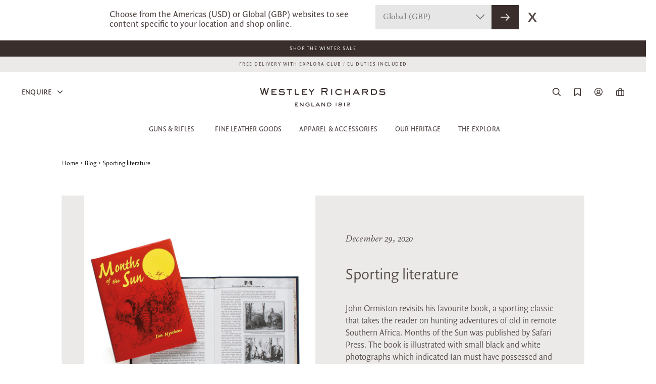

--- FILE ---
content_type: text/html; charset=UTF-8
request_url: https://www.westleyrichards.com/theexplora/sporting-literature/
body_size: 47882
content:
<!doctype html> 
<!--[if lt IE 7]>      <html class="no-js lt-ie9 lt-ie8 lt-ie7"> <![endif]-->
<!--[if IE 7]>         <html class="no-js lt-ie9 lt-ie8"> <![endif]-->
<!--[if IE 8]>         <html class="no-js lt-ie9"> <![endif]-->
<!--[if gt IE 8]><!--> <html class="no-js"> <!--<![endif]-->
	<head>
  		<meta charset="utf-8" />
  		
 <title>Sporting literature / The Explora - Premier Online Field Sports &amp; Gun Journal</title>
 <meta name="description" content="My interest in big game hunting was fuelled in the early days by reading the exploits of the legendary hunters such as Selous, Bell, Hunter," />
 <meta name="keywords" content="" />
 <meta name="robots" content="INDEX,FOLLOW" />
 <meta name="viewport" content="width=device-width, initial-scale=1, maximum-scale=1">
 <meta name="p:domain_verify" content="fbfb5964868741a901e12c048ec4657e"/>
  
      <link rel="alternate" href="https://www.westleyrichards.com/us/theexplora/sporting-literature/" hreflang="en-US"/>
       <link rel="alternate" href="https://www.westleyrichards.com/theexplora/sporting-literature/" hreflang="en-GB"/>
     <link rel="alternate" href="https://www.westleyrichards.com/theexplora/sporting-literature/" hreflang="x-default"/>
 
 <meta name="cloudflare_location" content="US"/>
 <link rel="shortcut icon" href="/skin/frontend/default/westleyrichards/favicon.ico">
 <link rel="apple-touch-icon" href="/skin/frontend/default/westleyrichards/images/apple-touch-icon.png">
 <link rel="apple-touch-icon" sizes="72x72" href="/skin/frontend/default/westleyrichards/images/apple-touch-icon-72x72.png">
 <link rel="apple-touch-icon" sizes="114x114" href="/skin/frontend/default/westleyrichards/images/apple-touch-icon-114x114.png">

 <link rel="stylesheet" href="/skin/frontend/default/westleyrichards/css/outdatedbrowser.min.css" />
 <!--[if IE 9]>
 	<link rel="stylesheet" href="/skin/frontend/default/westleyrichards/css/ie9.css" />
 <![endif]-->
 <!--[if gte IE 8]>
 	<link rel="stylesheet" href="/skin/frontend/default/westleyrichards/css/ie.css" />
 <![endif]-->

<!-- PRELOADING FONTS -->
<link rel="preload" as="font" href="/skin/frontend/default/westleyrichards/wrc/fonts/FSBrabo-Bold.otf">
<link rel="preload" as="font" href="/skin/frontend/default/westleyrichards/wrc/fonts/FSBrabo-Bold.ttf">
<link rel="preload" as="font" href="/skin/frontend/default/westleyrichards/wrc/fonts/FSBrabo-BoldItalic.otf">
<link rel="preload" as="font" href="/skin/frontend/default/westleyrichards/wrc/fonts/FSBrabo-BoldItalic.ttf">
<link rel="preload" as="font" href="/skin/frontend/default/westleyrichards/wrc/fonts/FSBrabo-ExtraLight.otf">
<link rel="preload" as="font" href="/skin/frontend/default/westleyrichards/wrc/fonts/FSBrabo-ExtraLight.ttf">
<link rel="preload" as="font" href="/skin/frontend/default/westleyrichards/wrc/fonts/FSBrabo-ExtraLightItalic.otf">
<link rel="preload" as="font" href="/skin/frontend/default/westleyrichards/wrc/fonts/FSBrabo-ExtraLightItalic.ttf">
<link rel="preload" as="font" href="/skin/frontend/default/westleyrichards/wrc/fonts/FSBrabo-Italic.otf">
<link rel="preload" as="font" href="/skin/frontend/default/westleyrichards/wrc/fonts/FSBrabo-Italic.ttf">
<link rel="preload" as="font" href="/skin/frontend/default/westleyrichards/wrc/fonts/FSBrabo-Light.otf">
<link rel="preload" as="font" href="/skin/frontend/default/westleyrichards/wrc/fonts/FSBrabo-Light.ttf">
<link rel="preload" as="font" href="/skin/frontend/default/westleyrichards/wrc/fonts/FSBrabo-LightItalic.otf">
<link rel="preload" as="font" href="/skin/frontend/default/westleyrichards/wrc/fonts/FSBrabo-LightItalic.ttf">
<link rel="preload" as="font" href="/skin/frontend/default/westleyrichards/wrc/fonts/FSBrabo-Medium.otf">
<link rel="preload" as="font" href="/skin/frontend/default/westleyrichards/wrc/fonts/FSBrabo-Medium.ttf">
<link rel="preload" as="font" href="/skin/frontend/default/westleyrichards/wrc/fonts/FSBrabo-MediumItalic.otf">
<link rel="preload" as="font" href="/skin/frontend/default/westleyrichards/wrc/fonts/FSBrabo-MediumItalic.ttf">
<link rel="preload" as="font" href="/skin/frontend/default/westleyrichards/wrc/fonts/FSBrabo-Regular.otf">
<link rel="preload" as="font" href="/skin/frontend/default/westleyrichards/wrc/fonts/FSBrabo-Regular.ttf">
<link rel="preload" as="font" href="/skin/frontend/default/westleyrichards/wrc/fonts/FSBrabo-SemiBold.otf">
<link rel="preload" as="font" href="/skin/frontend/default/westleyrichards/wrc/fonts/FSBrabo-SemiBold.ttf">
<link rel="preload" as="font" href="/skin/frontend/default/westleyrichards/wrc/fonts/FSBrabo-SemiBoldItalic.ttf">
<link rel="preload" as="font" href="/skin/frontend/default/westleyrichards/wrc/fonts/FSBrabo-SemiBoldItalic.otf">
<link rel="preload" as="font" href="/skin/frontend/default/westleyrichards/wrc/fonts/QuadraatSansPro.otf">
<link rel="preload" as="font" href="/skin/frontend/default/westleyrichards/wrc/fonts/QuadraatSansPro-Black.otf">
<link rel="preload" as="font" href="/skin/frontend/default/westleyrichards/wrc/fonts/QuadraatSansPro-BlackItalic.otf">
<link rel="preload" as="font" href="/skin/frontend/default/westleyrichards/wrc/fonts/QuadraatSansPro-Light.otf">
<link rel="preload" as="font" href="/skin/frontend/default/westleyrichards/wrc/fonts/QuadraatSansPro-LightIta.otf">
<link rel="preload" as="font" href="/skin/frontend/default/westleyrichards/wrc/fonts/QuadraatSansPro-Thin.otf">
<link rel="preload" as="font" href="/skin/frontend/default/westleyrichards/wrc/fonts/QuadraatSansPro-ThinIta.otf">
<link rel="preload" as="font" href="/skin/frontend/default/westleyrichards/wrc/fonts/QuadraatSansPro-Xlight.otf">
<link rel="preload" as="font" href="/skin/frontend/default/westleyrichards/wrc/fonts/QuadraatSansPro-XlightIta.otf">
<link rel="preload" as="font" href="/skin/frontend/default/westleyrichards/wrc/fonts/SackersGothicStd-Heavy.otf">
<link rel="preload" as="font" href="/skin/frontend/default/westleyrichards/wrc/fonts/SackersGothicStd-Medium.otf">
<!-- END FONTS -->

 <script src="/skin/frontend/default/westleyrichards/js/outdatedbrowser.min.js"></script>
 <script>
   function addLoadEvent(func) {
       var oldonload = window.onload;
       if (typeof window.onload != 'function') {
           window.onload = func;
       } else {
           window.onload = function() {
               if (oldonload) {
                   oldonload();
               }
               func();
           }
       }
   }
   //call plugin function after DOM ready
   addLoadEvent(function(){
       outdatedBrowser({
           bgColor: '#f25648',
           color: '#ffffff',
           lowerThan: 'transform',
           languagePath: ''
       })
   });
 </script>
	
 <script src="/skin/frontend/default/westleyrichards/js/modernizr-2.6.1.min.js"></script>

 <link rel="stylesheet" type="text/css" href="https://www.westleyrichards.com/skin/frontend/default/westleyrichards/aw_autorelated/css/category.css?v=1" media="all" />
<link rel="stylesheet" type="text/css" href="https://www.westleyrichards.com/skin/frontend/default/westleyrichards/aw_autorelated/css/product.css?v=1" media="all" />
<link rel="stylesheet" type="text/css" href="https://www.westleyrichards.com/skin/frontend/default/westleyrichards/css/jquery.fancybox-1.3.4.css?v=1" media="all" />
<link rel="stylesheet" type="text/css" href="https://www.westleyrichards.com/skin/frontend/base/default/css/magestore/bannerslider/popup.css?v=1" media="all" />
<link rel="stylesheet" type="text/css" href="https://www.westleyrichards.com/skin/frontend/base/default/css/plumrocket/pslogin/pslogin.css?v=1" media="all" />
<link rel="stylesheet" type="text/css" href="https://www.westleyrichards.com/skin/frontend/base/default/css/plumrocket/pslogin/pslogin-custom.css?v=1" media="all" />
<link rel="stylesheet" type="text/css" href="https://www.westleyrichards.com/skin/frontend/base/default/stripe_payments/css/styles.css?v=1" media="all" />
<link rel="stylesheet" type="text/css" href="https://www.westleyrichards.com/skin/frontend/base/default/stripe_payments/css/paymentfont.min.css?v=1" media="all" />
<link rel="stylesheet" type="text/css" href="https://www.westleyrichards.com/skin/frontend/base/default/stripe_payments/css/express.css?v=1" media="all" />
<link rel="stylesheet" type="text/css" href="https://www.westleyrichards.com/skin/frontend/default/westleyrichards/css/style.css?v=1" media="all" />
<link rel="stylesheet" type="text/css" href="https://www.westleyrichards.com/skin/frontend/default/westleyrichards/css/new-font.css?v=1" media="all" />
<link rel="stylesheet" type="text/css" href="https://www.westleyrichards.com/skin/frontend/default/westleyrichards/css/prettyPhoto.css?v=1" media="all" />
<link rel="stylesheet" type="text/css" href="https://www.westleyrichards.com/skin/frontend/default/westleyrichards/css/develo-compiled.css?v=1" media="all" />
<link rel="stylesheet" type="text/css" href="https://www.westleyrichards.com/skin/frontend/default/westleyrichards/css/owl.carousel.min.css?v=1" media="all" />
<link rel="stylesheet" type="text/css" href="https://www.westleyrichards.com/skin/frontend/default/westleyrichards/css/owl.theme.default.min.css?v=1" media="all" />
<link rel="stylesheet" type="text/css" href="https://www.westleyrichards.com/skin/frontend/default/westleyrichards/css/grid.css?v=1" media="all" />
<link rel="stylesheet" type="text/css" href="https://www.westleyrichards.com/skin/frontend/default/westleyrichards/css/font-awesome.css?v=1" media="all" />
<link rel="stylesheet" type="text/css" href="https://www.westleyrichards.com/skin/frontend/default/westleyrichards/css/linear-icons.css?v=1" media="all" />
<link rel="stylesheet" type="text/css" href="https://www.westleyrichards.com/skin/frontend/base/default/wordpress/styles.css?v=1" media="all" />
<link rel="stylesheet" type="text/css" href="https://www.westleyrichards.com/skin/frontend/base/default/algoliasearch/algoliasearch.css?v=1" media="all" />
<script type="text/javascript" src="https://www.westleyrichards.com/media/js/4bc893aa0b0f1f481b914721c84a4e41.js"></script>
<script type="text/javascript" src="https://www.westleyrichards.com/media/js/aa20bed9eef1cb688f97a7acd6d9ec07.js" async></script>
<script type="text/javascript" src="https://www.westleyrichards.com/media/js/011ed9d40fa8c07bbcc43703f86f4363.js" data-group="js001"></script>
<link rel="alternate" type="application/rss+xml" title="The Explora - Premier Online Field Sports &amp; Gun Journal &raquo; Sporting literature Comments Feed" href="https://www.westleyrichards.com/theexplora/sporting-literature/feed/" />
<link rel="pingback" href="https://www.westleyrichards.com/explora/xmlrpc.php" />
<link rel="canonical" href="https://www.westleyrichards.com/theexplora/sporting-literature/" />
<link rel="alternate" type="application/rss+xml" title="The Explora - Premier Online Field Sports &amp; Gun Journal &raquo; Feed" href="https://www.westleyrichards.com/theexplora/feed/" />
<link rel="alternate" type="application/rss+xml" title="The Explora - Premier Online Field Sports &amp; Gun Journal &raquo; Comments Feed" href="https://www.westleyrichards.com/theexplora/comments/feed/" />
<!--[if lt IE 7]>
<script type="text/javascript" src="https://www.westleyrichards.com/media/js/9bc864b4cea5931d9bb7e38cb35bdf4a.js"></script>
<![endif]-->
 <script src="https://fast.fonts.com/jsapi/11ea6f1b-0ae4-4130-81dc-6e7343f8a025.js"></script>
  <!--[if (gte IE 6)&(lte IE 8)]>
    <script src="/skin/frontend/default/westleyrichards/js/selectivizr.js"></script>
  <![endif]-->


 
<script type="text/javascript">
//<![CDATA[
Mage.Cookies.path     = '/';
Mage.Cookies.domain   = '.westleyrichards.com';
//]]>
</script>

<script type="text/javascript">
//<![CDATA[
optionalZipCountries = ["HK","IE","MO","PA"];
//]]>
</script>
            <!-- BEGIN GOOGLE ANALYTICS CODE -->
        <script type="text/javascript">
        //<![CDATA[
            var _gaq = _gaq || [];
            
_gaq.push(['_setAccount', 'UA-42898156-2']);
_gaq.push (['_gat._anonymizeIp']);
_gaq.push(['_trackPageview']);
            
            (function() {
                var ga = document.createElement('script'); ga.type = 'text/javascript'; ga.async = true;
                ga.src = ('https:' == document.location.protocol ? 'https://ssl' : 'http://www') + '.google-analytics.com/ga.js';
                var s = document.getElementsByTagName('script')[0]; s.parentNode.insertBefore(ga, s);
            })();

        //]]>
        </script>
        <!-- END GOOGLE ANALYTICS CODE -->
    <script type="text/javascript" src="https://chimpstatic.com/mcjs-connected/js/users/a7bfb3900cd9a4f0e35ad9b3f/632dfe022c7fc36fed7abcc7e.js" defer></script><!-- Facebook Ads Extension for Magento -->
<!-- Facebook Pixel Code -->
<script>
!function(f,b,e,v,n,t,s){if(f.fbq)return;n=f.fbq=function(){n.callMethod?
n.callMethod.apply(n,arguments):n.queue.push(arguments)};if(!f._fbq)f._fbq=n;
n.push=n;n.loaded=!0;n.version='2.0';n.queue=[];t=b.createElement(e);t.async=!0;
t.src=v;s=b.getElementsByTagName(e)[0];s.parentNode.insertBefore(t,s)}(window,
document,'script','//connect.facebook.net/en_US/fbevents.js');
fbq('init', '2314829141901871', {}, {agent: 'exmagento-1.9.4.0-2.6.0' });
fbq('track', 'PageView', {
  source: 'magento',
  version: "1.9.4.0",
  pluginVersion: "2.6.0"
});
</script>
<noscript><img height="1" width="1" style="display:none"
src="https://www.facebook.com/tr?id=2314829141901871&ev=PageView&noscript=1&a=exmagento-1.9.4.0-2.6.0"
/></noscript>
<!-- End Facebook Pixel Code -->

<!-- Google Data Layer by MagePal-->
<script>
window.dataLayer = window.dataLayer || [];
dataLayer.push({"pageType":"wordpress_post_view","list":"other","customer":{"isLoggedIn":false},"cart":{"hasItems":false},"ecommerce":{"currencyCode":"GBP"}});

</script>
<!-- Google Data Layer by MagePal-->
<!-- Google Tag Manager by MagePal (head) -->
<script>(function(w,d,s,l,i){w[l]=w[l]||[];w[l].push({'gtm.start':
        new Date().getTime(),event:'gtm.js'});var f=d.getElementsByTagName(s)[0],
        j=d.createElement(s),dl=l!='dataLayer'?'&l='+l:'';j.async=true;j.src=
        '//www.googletagmanager.com/gtm.js?id='+i+dl;f.parentNode.insertBefore(j,f);
    })(window,document,'script','dataLayer','GTM-K4TFS4S');</script>
<!-- End Google Tag Manager by MagePal (head) -->



<!-- Magic Zoom Plus Magento module version v4.15.2 [v1.6.69:v5.2.4] -->
<script type="text/javascript">window["mgctlbx$Pltm"] = "Magento";</script>
<link type="text/css" href="https://www.westleyrichards.com/skin/frontend/default/default/css/magiczoomplus/magiczoomplus.css" rel="stylesheet" media="screen" />
<link type="text/css" href="https://www.westleyrichards.com/skin/frontend/default/default/css/magiczoomplus/magiczoomplus.module.css" rel="stylesheet" media="screen" />
<script type="text/javascript" src="https://www.westleyrichards.com/skin/frontend/default/westleyrichards/js/magiczoomplus.js"></script>
<script type="text/javascript" src="https://www.westleyrichards.com/skin/frontend/default/westleyrichards/js/magictoolbox.utils.js"></script>
<script type="text/javascript">
	var mzOptions = {
		'zoomWidth':'auto',
		'zoomHeight':'auto',
		'zoomPosition':'right',
		'zoomDistance':15,
		'selectorTrigger':'click',
		'transitionEffect':true,
		'lazyZoom':false,
		'rightClick':false,
		'zoomMode':'zoom',
		'zoomOn':'hover',
		'upscale':true,
		'smoothing':true,
		'variableZoom':false,
		'zoomCaption':'off',
		'expand':'window',
		'expandZoomMode':'zoom',
		'expandZoomOn':'click',
		'expandCaption':true,
		'closeOnClickOutside':true,
		'cssClass':'',
		'hint':'once',
		'textHoverZoomHint':'Hover to zoom',
		'textClickZoomHint':'Click to zoom',
		'textExpandHint':'Click to expand',
		'textBtnClose':'Close',
		'textBtnNext':'Next',
		'textBtnPrev':'Previous'
	}
</script>
<script type="text/javascript">
	var mzMobileOptions = {
		'textHoverZoomHint':'Touch to zoom',
		'textClickZoomHint':'Double tap to zoom',
		'textExpandHint':'Tap to expand'
	}
</script>
<script>
//<![CDATA[

function manipulationOfCart(product, type, list) {
	if (list == undefined){
		list='Category - '+ product.category
	}
	
    if (type == 'add'){
                        dataLayer.push({ ecommerce: null });
        dataLayer.push({
            'event': 'add_to_cart',
            'ecommerce': {
                'items': convertAddToCartItem([{
                    'name': product.name,
                    'id': product.id,
                    'price': product.price,
                    'brand': product.brand,
                    'category': product.category,
                    'quantity': product.qty,
                    'list': list
                }])
            }
        });
            }
    else if (type == 'remove'){
                        dataLayer.push({ ecommerce: null });
        let items = {
            item_name: product.name,
            item_id: product.id,
            price: formatPrice(product.price, false),
            item_brand: product.brand,
            quantity: product.qty,
            item_list_name: product.list,
            affiliation: "",
            currency: "GBP"
        };
        let categories = product.category.split('->');
        items['item_category'] = categories[0];
        for (let j = 1; j < categories.length; j++) {
            key = 'item_category' + (j + 1);
            items[key] = categories[j];
        }
        let content = {
            'event': 'remove_from_cart',
            'ecommerce': {
                'items': [items]
            }
        }
        dataLayer.push(content);
            }
}


jQuery(document).ready(function ($) {
    var promotionCount = jQuery('a[data-promotion]').size();
    if (promotionCount > 0) {
        var a = ['id', 'name', 'creative', 'position'];
        var promoImpression = [];
        var promoClick = [];
        jQuery('a[data-promotion]').each(function () {
            if ($(this).data("promotion") == !0) {
                var obj = {};
                obj[a[0]] = $(this).data("id");
                obj[a[1]] = $(this).data("name");
                obj[a[2]] = $(this).data("creative");
                obj[a[3]] = $(this).data("position");
                promoImpression.push(obj)
            }
            $(this).click(function (e) {
                href = $(this).attr('href');
                e.preventDefault();
                                                dataLayer.push({ ecommerce: null });
                dataLayer.push({
                    'event': 'select_promotion',
                    'ecommerce': {
                        'items': [obj]
                    }
                });
                            });
        });
        dataLayer.push({'event': 'view_promotion', 'ecommerce': {'promoView': {'promotions': promoImpression}}})
    }
})


function convertAddToCartItem(data) {
    let prods = [];
    for (let i = 0; i < data.length; i++) {
        prods.push({
            item_name: data[i].name,
            item_id: data[i].id,
            price: formatPrice(data[i].price, false),
            item_brand: data[i].brand,
            quantity: data[i].quantity,
            item_list_name: data[i].list,
            item_list_id: getListId(data[i].list),
            affiliation: "",
            currency: "GBP"
        });
        let categories = data[i].category.split('->');
        prods[i]['item_category'] = categories[0];
        for (let j = 1; j < categories.length; j++) {
            key = 'item_category' + (j + 1);
            prods[i][key] = categories[j];
        }
    }
    return prods;
}

function formatPrice(priceValue, asString) {
    let val = priceValue;
    if (typeof val === 'string')
    {
        val = val.replace(/,/g, '');
    }
    if (asString === undefined || asString !== true) {
        return parseFloat(parseFloat(val).toFixed(2));
    }
    return parseFloat(val).toFixed(2);
}

function getListId(listName) {
    if (listName !== undefined && listName !== "undefined")
        return listName.trim().replace(/[^\w ]/g,' ').replace(/\s\s+/g, ' ').replace(/\s/g, '_').toLowerCase();
}
//]]>
</script>
<!-- Scommerce Mage Google Tag Manager -->
<script>(function(w,d,s,l,i){w[l]=w[l]||[];w[l].push({'gtm.start':
new Date().getTime(),event:'gtm.js'});var f=d.getElementsByTagName(s)[0],
j=d.createElement(s),dl=l!='dataLayer'?'&l='+l:'';j.async=true;j.src=
'//www.googletagmanager.com/gtm.js?id='+i+dl;f.parentNode.insertBefore(j,f);
})(window,document,'script','dataLayer','GTM-K4TFS4S');</script>
<!-- End Scommerce Mage Google Tag Manager -->

<script>
    window.algoliaConfig = {"instant":{"enabled":true,"infiniteScrollEnabled":true,"apiKey":"ZDU1NTdkZjE3ODA5MzZhZjE2NTYwYmVhYjljNDViZGY2YzY4OWI2ZDBlNjdhODg2OTEwYzNkZjk5MDhiNjc0Y2ZpbHRlcnM9Jm51bWVyaWNGaWx0ZXJzPXZpc2liaWxpdHlfc2VhcmNoJTNEMQ==","selector":".mb-search-result","isAddToCartEnabled":true,"showStaticContent":false,"title":"","description":"","content":"","imgHtml":"","hasFacets":true},"autocomplete":{"enabled":true,"apiKey":"NmVhZGUyMmYwYTAxNDFhNzYwMzA3N2FmZmIwNzdjM2QxZjAzZjJhNjcyZjBhNDRmNWMwZWRkN2NjMTM4M2FiN2ZpbHRlcnM9","selector":".algolia-search-input","sections":[],"nbOfProductsSuggestions":"6","nbOfCategoriesSuggestions":"4","nbOfQueriesSuggestions":"0","displaySuggestionsCategories":true,"isDebugEnabled":true},"extensionVersion":"1.14.0","applicationId":"ZAGI05TQY1","indexName":"wrandco_default","facets":[{"attribute":"categories","type":"conjunctive","label":"Categories","searchable":"2","create_rule":"1"},{"attribute":"color","type":"disjunctive","label":"Colors","searchable":"2","create_rule":"1"},{"attribute":"manufacturer","type":"disjunctive","label":"Brand","searchable":"2","create_rule":"1"}],"areCategoriesInFacets":true,"hitsPerPage":9,"sortingIndices":[{"attribute":"price","sort":"asc","label":"Lowest price","name":"wrandco_default_products_price_default_asc"},{"attribute":"price","sort":"desc","label":"Highest price","name":"wrandco_default_products_price_default_desc"},{"attribute":"created_at","sort":"desc","label":"Newest first","name":"wrandco_default_products_created_at_desc"},{"attribute":"manufacturer","sort":"asc","label":"Brand","name":"wrandco_default_products_manufacturer_asc"}],"isSearchPage":false,"isCategoryPage":false,"removeBranding":true,"productId":null,"priceKey":".GBP.default","currencyCode":"GBP","currencySymbol":"\u00a3","maxValuesPerFacet":30,"autofocus":true,"ccAnalytics":{"ISSelector":".ais-infinite-hits--item a.result, .ais-hits a.result","conversionAnalyticsMode":"disabled","addToCartSelector":".add-to-cart-buttons .btn-cart, .hit-addtocart","orderedProductIds":[]},"analytics":{"enabled":false,"delay":3000,"triggerOnUIInteraction":true,"pushInitialSearch":false},"request":{"query":"","refinementKey":"","refinementValue":"","path":"","level":"","formKey":"lDYBFaW05D1MeIvT"},"showCatsNotIncludedInNavigation":false,"showSuggestionsOnNoResultsPage":true,"baseUrl":"https:\/\/www.westleyrichards.com","popularQueries":["John field","filson","test","perfecta","aston","hats","the","Tweed","polo"],"useAdaptiveImage":false,"urlTrackedParameters":["query","attribute:*","index"],"urls":{"logo":"https:\/\/www.westleyrichards.com\/skin\/frontend\/base\/default\/algoliasearch\/search-by-algolia.svg"},"now":"1768348800","translations":{"to":"to","or":"or","go":"Go","in":"in","popularQueries":"You can try one of the popular search queries","seeAll":"See all products","allDepartments":"All departments","seeIn":"See products in","orIn":"or in","noProducts":"No products for query","noResults":"No results","refine":"Refine","selectedFilters":"Selected Filters","clearAll":"Clear all","previousPage":"Previous page","nextPage":"Next page","searchFor":"Search for products","relevance":"Relevance","categories":"Categories","products":"Products","searchBy":"Search by","showMore":"Show more products","searchForFacetValuesPlaceholder":"Search for other ..."}};
</script>

<!--[if lte IE 9]>
<script>
    document.addEventListener("DOMContentLoaded", function(e) {
        algoliaBundle.$(function ($) {
            window.algoliaConfig.autofocus = false;
        });
    });
</script>
<![endif]-->
 <script type="text/javascript">//<![CDATA[
        var Translator = new Translate([]);
        //]]></script> 
 
<!-- Hotjar Tracking Code for https://store.westleyrichards.com -->
<script>
    (function(h,o,t,j,a,r){
        h.hj=h.hj||function(){(h.hj.q=h.hj.q||[]).push(arguments)};
        h._hjSettings={hjid:1426834,hjsv:6};
        a=o.getElementsByTagName('head')[0];
        r=o.createElement('script');r.async=1;
        r.src=t+h._hjSettings.hjid+j+h._hjSettings.hjsv;
        a.appendChild(r);
    })(window,document,'https://static.hotjar.com/c/hotjar-','.js?sv=');
</script>

<link rel="stylesheet" href="/skin/frontend/default/westleyrichards/css/outdatedbrowser.min.css" />
<!--[if IE 9]>
	<link rel="stylesheet" href="/skin/frontend/default/westleyrichards/css/ie9.css" />
<![endif]-->
<!--[if gte IE 8]>
	<link rel="stylesheet" href="/skin/frontend/default/westleyrichards/css/ie.css" />
<![endif]-->

<script src="/skin/frontend/default/westleyrichards/js/bxslider.js"></script>
<link rel="stylesheet" href="/skin/frontend/default/westleyrichards/css/bxslider.css" />

<meta name="p:domain_verify" content="64b49afb06ace1fa17ee9f70c6a35c69"/>

 <!-- Start VWO Async SmartCode -->
 <link rel="preconnect" href="https://dev.visualwebsiteoptimizer.com" />
 <script type='text/javascript' id='vwoCode'>
     window._vwo_code || (function() {
         var account_id=862362,
             version=2.1,
             settings_tolerance=2000,
             hide_element='body',
             hide_element_style = 'opacity:0 !important;filter:alpha(opacity=0) !important;background:none !important',
             /* DO NOT EDIT BELOW THIS LINE */
             f=false,w=window,d=document,v=d.querySelector('#vwoCode'),cK='_vwo_'+account_id+'_settings',cc={};try{var c=JSON.parse(localStorage.getItem('_vwo_'+account_id+'_config'));cc=c&&typeof c==='object'?c:{}}catch(e){}var stT=cc.stT==='session'?w.sessionStorage:w.localStorage;code={use_existing_jquery:function(){return typeof use_existing_jquery!=='undefined'?use_existing_jquery:undefined},library_tolerance:function(){return typeof library_tolerance!=='undefined'?library_tolerance:undefined},settings_tolerance:function(){return cc.sT||settings_tolerance},hide_element_style:function(){return'{'+(cc.hES||hide_element_style)+'}'},hide_element:function(){if(performance.getEntriesByName('first-contentful-paint')[0]){return''}return typeof cc.hE==='string'?cc.hE:hide_element},getVersion:function(){return version},finish:function(e){if(!f){f=true;var t=d.getElementById('_vis_opt_path_hides');if(t)t.parentNode.removeChild(t);if(e)(new Image).src='https://dev.visualwebsiteoptimizer.com/ee.gif?a='+account_id+e}},finished:function(){return f},addScript:function(e){var t=d.createElement('script');t.type='text/javascript';if(e.src){t.src=e.src}else{t.text=e.text}d.getElementsByTagName('head')[0].appendChild(t)},load:function(e,t){var i=this.getSettings(),n=d.createElement('script'),r=this;t=t||{};if(i){n.textContent=i;d.getElementsByTagName('head')[0].appendChild(n);if(!w.VWO||VWO.caE){stT.removeItem(cK);r.load(e)}}else{var o=new XMLHttpRequest;o.open('GET',e,true);o.withCredentials=!t.dSC;o.responseType=t.responseType||'text';o.onload=function(){if(t.onloadCb){return t.onloadCb(o,e)}if(o.status===200){_vwo_code.addScript({text:o.responseText})}else{_vwo_code.finish('&e=loading_failure:'+e)}};o.onerror=function(){if(t.onerrorCb){return t.onerrorCb(e)}_vwo_code.finish('&e=loading_failure:'+e)};o.send()}},getSettings:function(){try{var e=stT.getItem(cK);if(!e){return}e=JSON.parse(e);if(Date.now()>e.e){stT.removeItem(cK);return}return e.s}catch(e){return}},init:function(){if(d.URL.indexOf('__vwo_disable__')>-1)return;var e=this.settings_tolerance();w._vwo_settings_timer=setTimeout(function(){_vwo_code.finish();stT.removeItem(cK)},e);var t;if(this.hide_element()!=='body'){t=d.createElement('style');var i=this.hide_element(),n=i?i+this.hide_element_style():'',r=d.getElementsByTagName('head')[0];t.setAttribute('id','_vis_opt_path_hides');v&&t.setAttribute('nonce',v.nonce);t.setAttribute('type','text/css');if(t.styleSheet)t.styleSheet.cssText=n;else t.appendChild(d.createTextNode(n));r.appendChild(t)}else{t=d.getElementsByTagName('head')[0];var n=d.createElement('div');n.style.cssText='z-index: 2147483647 !important;position: fixed !important;left: 0 !important;top: 0 !important;width: 100% !important;height: 100% !important;background: white !important;';n.setAttribute('id','_vis_opt_path_hides');n.classList.add('_vis_hide_layer');t.parentNode.insertBefore(n,t.nextSibling)}var o='https://dev.visualwebsiteoptimizer.com/j.php?a='+account_id+'&u='+encodeURIComponent(d.URL)+'&vn='+version;if(w.location.search.indexOf('_vwo_xhr')!==-1){this.addScript({src:o})}else{this.load(o+'&x=true')}}};w._vwo_code=code;code.init();})();
 </script>
 <!-- End VWO Async SmartCode -->		</head>
	<body class=" wordpress-post-view is-blog wordpress-post-20959">
		<!--zWnO5DXVErfmM2PaTFcwZLpYg3lw9qjX-->
        <!--[if lt IE 7]>
        	<p class="chromeframe">You are using an outdated browser. <a href="http://browsehappy.com/">Upgrade your browser today</a> or <a href="http://www.google.com/chromeframe/?redirect=true">install Google Chrome Frame</a> to better experience this site.</p>
        <![endif]-->
  		

<!-- Google Tag Manager by MagePal (noscript)-->
<noscript><iframe src="//www.googletagmanager.com/ns.html?id=GTM-K4TFS4S"
height="0" width="0" style="display:none;visibility:hidden"></iframe></noscript>
<!-- End Google Tag Manager by MagePal noscript)--><!-- Scommerce Mage Google Tag Manager -->
<noscript><iframe src="//www.googletagmanager.com/ns.html?id=GTM-K4TFS4S"
height="0" width="0" style="display:none;visibility:hidden"></iframe></noscript>
<!-- Scommerce Mage End Google Tag Manager -->
  		    <noscript>
        <div class="global-site-notice noscript">
            <div class="notice-inner">
                <p>
                    <strong>JavaScript seems to be disabled in your browser.</strong><br />
                    You must have JavaScript enabled in your browser to utilize the functionality of this website.                </p>
            </div>
        </div>
    </noscript>
  		<!--zWnO5DXVErfmM2PaTFcwZLpYg3lw9qjX-->



<div class="wrc-header-container  ">

    <div id="header-store-selector">
        <div class="store-selector-content">
            <p>Choose from the Americas (USD) or Global (GBP) websites to see content specific to your location and shop online.</p>        </div>
        <div class="select store-select-box">
            <select id="store_select">
                <option value="0">Americas (USD)</option>
                <option value="1">Global (GBP)</option>
            </select>
            <div class="select_arrow">
            </div>
        </div>
        <button id="confirm_store" class="button button-dark"><svg width="18px" height="14px" viewBox="0 0 18 14" version="1.1" xmlns="http://www.w3.org/2000/svg" xmlns:xlink="http://www.w3.org/1999/xlink">
    <defs>
        <path d="M13.2928932,5.29289322 C13.6834175,4.90236893 14.3165825,4.90236893 14.7071068,5.29289322 L14.7071068,5.29289322 L20.7071068,11.2928932 C20.7355731,11.3213595 20.7623312,11.3515341 20.787214,11.3832499 C20.7927155,11.3901576 20.7982466,11.397397 20.8036654,11.4046934 C20.8215099,11.4288693 20.8382813,11.453725 20.8539326,11.4793398 C20.8613931,11.4913869 20.8685012,11.5036056 20.8753288,11.5159379 C20.8862061,11.5357061 20.8966234,11.5561086 20.9063462,11.5769009 C20.914321,11.5939015 20.9218036,11.6112044 20.9287745,11.628664 C20.9366843,11.6484208 20.9438775,11.6682023 20.9504533,11.6882636 C20.9552713,11.7031487 20.9599023,11.7185367 20.9641549,11.734007 C20.9701664,11.7555635 20.9753602,11.7772539 20.9798348,11.7992059 C20.9832978,11.8166247 20.9863719,11.834051 20.9889822,11.8515331 C20.9962388,11.8996379 21,11.9493797 21,12 L20.996384,11.9147758 C20.997855,11.9320769 20.9988772,11.949409 20.9994506,11.9667532 L21,12 C21,12.0111266 20.9998183,12.0222108 20.9994576,12.0332497 C20.9989053,12.0502664 20.9978436,12.0682655 20.9962979,12.0862308 C20.9944666,12.107886 20.9920328,12.1285247 20.9889807,12.1489612 C20.9863719,12.165949 20.9832978,12.1833753 20.9797599,12.2007258 C20.9753602,12.2227461 20.9701664,12.2444365 20.964279,12.2658396 C20.9599023,12.2814633 20.9552713,12.2968513 20.9502619,12.3121425 C20.9438775,12.3317977 20.9366843,12.3515792 20.928896,12.3710585 C20.9218036,12.3887956 20.914321,12.4060985 20.9063266,12.4232215 C20.8966234,12.4438914 20.8862061,12.4642939 20.8751242,12.484277 C20.8685012,12.4963944 20.8613931,12.5086131 20.8540045,12.5207088 C20.8382813,12.546275 20.8215099,12.5711307 20.8036865,12.5951593 C20.774687,12.6343256 20.7425008,12.6717127 20.7071068,12.7071068 L20.787214,12.6167501 C20.7849289,12.6196628 20.7826279,12.6225624 20.7803112,12.625449 L20.7071068,12.7071068 L14.7071068,18.7071068 C14.3165825,19.0976311 13.6834175,19.0976311 13.2928932,18.7071068 C12.9023689,18.3165825 12.9023689,17.6834175 13.2928932,17.2928932 L13.2928932,17.2928932 L17.585,12.999 L4,13 C3.48716416,13 3.06449284,12.6139598 3.00672773,12.1166211 L3,12 C3,11.4477153 3.44771525,11 4,11 L4,11 L17.585,10.999 L13.2928932,6.70710678 C12.9324093,6.34662282 12.9046797,5.77939176 13.2097046,5.38710056 Z" id="path-arrow-long-right-1"></path>
    </defs>
    <g id="Core-Style-Guide" stroke="none" stroke-width="1" fill="none" fill-rule="evenodd">
        <g id="Icons/arrow-right" transform="translate(-3.000000, -5.000000)">
            <mask id="mask-arrow-long-right-2" fill="white">
                <use xlink:href="#path-arrow-long-right-1"></use>
            </mask>
            <use id="Combined-Shape" fill="#392E2C" xlink:href="#path-arrow-long-right-1"></use>
        </g>
    </g>
</svg></button>
        <button id="close_store_selector" class="button button-white">X</button>
    </div>

            <div class="wrc-infobar-top">
            <p class="overline"><a class="overline" href="https://www.westleyrichards.com//the-latest/sale.html">Shop The Winter Sale</a></p>
<style>
@media all and ( min-width: 768px ) {
.wrc-navigation-container .wrc-navigation-level-dropdown {
        margin-top: 0px;
    }
}
</style>        </div>
    
            <div class="wrc-infobar">
            <a href="https://www.westleyrichards.com/shipping" class="overline" onclick="event.preventDefault(); window.openNewsletterModal();">FREE DELIVERY WITH EXPLORA CLUB / EU DUTIES INCLUDED</a>        </div>
    
    <div class="wrc-header-container--inner">

        <div class="wrc-grid-row">

            <div class="col-xs-3 col-sm-4 col--left-links">

                <div class="header-left-links">

                    <div class="header-left-link header-left-link--menu">

                        <a href="#">
                            <svg width="20px" height="14px" viewBox="0 0 20 14" version="1.1" xmlns="http://www.w3.org/2000/svg" xmlns:xlink="http://www.w3.org/1999/xlink">
    <defs>
        <path d="M21,17 C21.5522847,17 22,17.4477153 22,18 C22,18.5522847 21.5522847,19 21,19 L21,19 L3,19 C2.44771525,19 2,18.5522847 2,18 C2,17.4477153 2.44771525,17 3,17 L3,17 Z M3,11 L21,11 C21.5522847,11 22,11.4477153 22,12 C22,12.5128358 21.6139598,12.9355072 21.1166211,12.9932723 L21,13 L3,13 C2.44771525,13 2,12.5522847 2,12 C2,11.4871642 2.38604019,11.0644928 2.88337887,11.0067277 L3,11 L21,11 Z M3,5 L21,5 C21.5522847,5 22,5.44771525 22,6 C22,6.51283584 21.6139598,6.93550716 21.1166211,6.99327227 L21,7 L3,7 C2.44771525,7 2,6.55228475 2,6 C2,5.48716416 2.38604019,5.06449284 2.88337887,5.00672773 L3,5 L21,5 Z" id="path-menu-1"></path>
    </defs>
    <g id="Core-Style-Guide" stroke="none" stroke-width="1" fill="none" fill-rule="evenodd">
        <g id="Icons/menu" transform="translate(-2.000000, -5.000000)">
            <mask id="mask-menu-2" fill="white">
                <use xlink:href="#path-menu-1"></use>
            </mask>
            <use id="Icons/Feather/24px/Icons/Feather/24px/Combined-Shape" fill="#392E2C" xlink:href="#path-menu-1"></use>
        </g>
    </g>
</svg>
                        </a>

                    </div>

                    <div class="header-left-link header-left-link--enquiry">

                        <div class="enquire-toggle-container">

                            <a href="#" class="enquire-toggle">

                                
                                <span class="enquire-toggle-text">
                                    Enquire                                </span>

                                <span class="enquire-toggle-arrow">
                                <svg width="14px" height="8px" viewBox="0 0 14 8" version="1.1" xmlns="http://www.w3.org/2000/svg" xmlns:xlink="http://www.w3.org/1999/xlink">
    <defs>
        <path d="M12,13.5857864 L6.70710678,8.29289322 C6.31658249,7.90236893 5.68341751,7.90236893 5.29289322,8.29289322 C4.90236893,8.68341751 4.90236893,9.31658249 5.29289322,9.70710678 L11.2928932,15.7071068 C11.6834175,16.0976311 12.3165825,16.0976311 12.7071068,15.7071068 L18.7071068,9.70710678 C19.0976311,9.31658249 19.0976311,8.68341751 18.7071068,8.29289322 C18.3165825,7.90236893 17.6834175,7.90236893 17.2928932,8.29289322 L12,13.5857864 Z" id="path-arrow-down-1"></path>
    </defs>
    <g id="Core-Style-Guide" stroke="none" stroke-width="1" fill="none" fill-rule="evenodd">
        <g id="Icons/chevron-down" transform="translate(-5.000000, -8.000000)">
            <mask id="mask-arrow-down-2" fill="white">
                <use xlink:href="#path-arrow-down-1"></use>
            </mask>
            <use id="Icons/Feather/24px/Icons/Feather/24px/Shape" fill="#392E2C" xlink:href="#path-arrow-down-1"></use>
        </g>
    </g>
</svg>                            </span>

                            </a>

                        </div>

                    </div>

                </div>

            </div>

            <div class="col-xs-6 col-sm-4 col--logo">

                <div class="logo-container text-center">
                    <a href="https://www.westleyrichards.com/">
                        <svg width="249px" height="37px" viewBox="0 0 249 37" version="1.1" xmlns="http://www.w3.org/2000/svg" xmlns:xlink="http://www.w3.org/1999/xlink">
    <g id="Symbols" stroke="none" stroke-width="1" fill="none" fill-rule="evenodd">
        <g id="Logo-/-WR-Logotype" transform="translate(-7.000000, -4.000000)" fill="#392E2C">
            <g id="Westley-Richards-Logotype" transform="translate(7.000000, 4.000000)">
                <path d="M94.7367,28.916 C95.9874857,28.916 96.9925316,29.2600357 97.9776227,29.9633196 L98.2047,30.132 L97.4747,31.151 C96.4567,30.433 95.8837,30.176 94.6367,30.176 C93.0587,30.176 91.4667,31.094 91.4667,32.829 C91.4667,34.578 93.0727,35.496 94.6497,35.496 C95.6567769,35.496 96.1244929,35.3605207 96.9243199,34.9000091 L97.1317,34.778 L97.1317,33.658 L94.9947,33.658 L94.9947,32.386 L98.4047,32.386 L98.4047,35.436 C97.2177,36.297 96.1427,36.755 94.6367,36.755 C92.3287,36.755 90.1927,35.295 90.1927,32.829 C90.1927,30.291 92.3997,28.916 94.7367,28.916 Z M133.8247,29.117 L137.8947,29.117 C140.3617,29.117 141.6777,30.764 141.6777,32.8 C141.6777,35.0223125 140.26717,36.4487969 138.106151,36.5357819 L137.8947,36.54 L133.8247,36.54 L133.8247,29.117 L137.8947,29.117 Z M123.3667,29.117 L127.9987,34.62 L127.9987,29.117 L129.2587,29.117 L129.2587,36.54 L127.9987,36.54 L123.3527,31.022 L123.3527,36.54 L122.0927,36.54 L122.0927,29.117 L123.3667,29.117 Z M115.2907,29.117 L119.3337,36.54 L117.8427,36.54 L116.8957,34.806 L112.3667,34.806 L111.4497,36.54 L110.0167,36.54 L114.0297,29.117 L115.2907,29.117 Z M103.4577,29.117 L103.4577,35.28 L107.9877,35.28 L107.9877,36.54 L102.1977,36.54 L102.1977,29.117 L103.4577,29.117 Z M80.5807,29.117 L85.2127,34.62 L85.2127,29.117 L86.4717,29.117 L86.4717,36.54 L85.2127,36.54 L80.5667,31.022 L80.5667,36.54 L79.3067,36.54 L79.3067,29.117 L80.5807,29.117 Z M75.7427,29.117 L75.7427,30.377 L70.4687,30.377 L70.4687,32.084 L73.3647,32.084 L73.3647,33.344 L70.4687,33.344 L70.4687,35.28 L75.8867,35.28 L75.8867,36.54 L69.2087,36.54 L69.2087,29.117 L75.7427,29.117 Z M159.319,28.9648 C160.629,28.9648 162.649,29.2308 162.649,30.9318 C162.649,31.6358 162.309,32.0968 161.749,32.4838 C162.122,32.6478 162.495,32.8218 162.758,33.1398 C163.033,33.4698 163.209,33.8878 163.209,34.3168 C163.209,36.1748 160.781,36.5028 159.375,36.5028 C157.978,36.5028 155.43,36.1848 155.43,34.3288 C155.43,34.0418 155.507,33.7788 155.639,33.5258 C155.902,33.0088 156.342,32.7338 156.846,32.4838 C156.297,32.0748 155.946,31.6038 155.946,30.8878 C155.946,29.1968 158.045,28.9648 159.319,28.9648 Z M175.573,28.9888 C176.816,28.9888 178.648,29.5258 178.648,31.0428 C178.648,32.2828 177.518,33.0218 176.398,33.1848 C175.684,33.2838 175.101,33.3058 174.628,33.4598 C174.024,33.6488 173.617,34.0538 173.354,35.1318 L173.354,35.1318 L178.66,35.1318 L178.66,36.3178 L172.079,36.3178 C172.057,36.1748 172.046,36.0208 172.046,35.8778 C172.046,34.1088 172.991,32.4388 174.847,32.1628 C175.409,32.0748 175.981,32.0418 176.541,31.9428 C176.992,31.8658 177.463,31.6138 177.463,31.0958 C177.463,30.3388 176.122,30.1628 175.562,30.1628 C174.42,30.1628 173.783,30.3948 172.782,30.9098 L172.782,30.9098 L172.277,29.8658 C173.518,29.1848 174.145,28.9888 175.573,28.9888 Z M168.155,29.1408 L168.155,36.3158 L166.991,36.3158 L166.991,29.1408 L168.155,29.1408 Z M151.56,29.1408 L151.56,36.3158 L150.396,36.3158 L150.396,29.1408 L151.56,29.1408 Z M159.298,33.0968 C158.562,33.0968 157.242,33.2738 156.791,33.9208 C156.736,33.9978 156.637,34.1958 156.637,34.3068 C156.637,35.1968 158.671,35.3178 159.298,35.3178 L159.386022,35.3170099 C160.112785,35.3045465 161.99,35.1367583 161.99,34.2618 C161.99,33.6128 160.848,33.2738 160.342,33.1848 C160.002,33.1178 159.65,33.0968 159.298,33.0968 Z M137.8947,30.377 L135.0837,30.377 L135.0837,35.28 L137.8947,35.28 C139.3997,35.28 140.4177,34.348 140.4177,32.814 C140.4177,31.194 139.4147,30.377 137.8947,30.377 Z M114.6447,30.535 L113.0257,33.561 L116.2657,33.561 L114.6447,30.535 Z M159.22,30.1628 C158.671,30.1628 157.155,30.2058 157.155,30.9988 C157.155,31.8018 158.803,31.9328 159.375,31.9328 C159.936,31.9328 161.474,31.7568 161.474,30.9868 C161.474,30.1958 159.77,30.1628 159.22,30.1628 Z M43.0617,1.9709 C45.0543667,1.9709 46.7952822,2.39774444 48.5381142,3.28639393 L48.9117,3.4839 L47.9997,5.2399 C46.3537,4.2619 45.0177,3.9059 43.1067,3.9059 C41.2377,3.9059 40.0357,4.3509 40.0357,5.4849 C40.0357,5.7519 40.0827,6.0409 40.2367,6.2619 C40.5477,6.7309 41.3047,6.9089 43.5507,6.9089 C46.6867,6.9089 49.5347,7.1739 49.5347,10.2229 C49.5347,13.4929 46.7757,14.2259 44.0177,14.2259 C41.6472238,14.2259 39.3547522,13.8222719 37.3925256,12.4785725 L37.1007,12.2699 L38.0357,10.5559 C39.9257,11.7559 41.4387,12.2699 43.7077,12.2699 C45.9097,12.2699 47.4667,11.9579 47.4667,10.4219 C47.4667,10.1339 47.4207,9.8229 47.2667,9.5549 C46.8887,8.9779 45.7977,8.8219 44.0627,8.8219 C40.8236697,8.8219 40.2364346,8.68335363 39.6217363,8.40874782 L39.5017,8.3539 C38.4577,7.8649 37.9017,6.7519 37.9017,5.6189 C37.9017,2.8159 40.7257,1.9709 43.0617,1.9709 Z M156.3167,1.9709 C158.439811,1.9709 160.322089,2.66485679 162.006497,3.90366183 L162.3017,4.1279 L161.2567,5.7749 C159.6557,4.6619 158.3417,3.9489 156.3407,3.9489 C153.8477,3.9489 151.3797,5.3969 151.3797,8.1329 C151.3797,11.0009 154.0277,12.2459 156.5627,12.2459 C158.335513,12.2459 159.813891,11.7563492 161.274692,10.8167984 L161.5667,10.6229 L162.4357,12.4249 C160.6327,13.6709 158.8107,14.2259 156.6067,14.2259 C152.9147,14.2259 149.4237,12.1799 149.4237,8.1329 C149.4237,4.2619 152.6707,1.9709 156.3167,1.9709 Z M242.0397,1.9709 C244.029567,1.9709 245.77378,2.39774444 247.514625,3.28639393 L247.8877,3.4839 L246.9777,5.2399 C245.3287,4.2619 243.9977,3.9059 242.0857,3.9059 C240.2137,3.9059 239.0117,4.3509 239.0117,5.4849 C239.0117,5.7519 239.0577,6.0409 239.2127,6.2619 C239.5257,6.7309 240.2807,6.9089 242.5267,6.9089 C245.6627,6.9089 248.5097,7.1739 248.5097,10.2229 C248.5097,13.4929 245.7547,14.2259 242.9947,14.2259 C240.620414,14.2259 238.329575,13.8222719 236.368377,12.4785725 L236.0767,12.2699 L237.0107,10.5559 C238.9047,11.7559 240.4147,12.2699 242.6797,12.2699 C244.8847,12.2699 246.4437,11.9579 246.4437,10.4219 C246.4437,10.1339 246.3977,9.8229 246.2437,9.5549 C245.8617,8.9779 244.7727,8.8219 243.0357,8.8219 C239.801367,8.8219 239.210886,8.68335363 238.60158,8.40874782 L238.4827,8.3539 C237.4327,7.8649 236.8787,6.7519 236.8787,5.6189 C236.8787,2.8159 239.7007,1.9709 242.0397,1.9709 Z M143.3287,2.3039 L143.3287,13.8259 L141.3727,13.8259 L141.3727,2.3039 L143.3287,2.3039 Z M63.8367,2.3039 L63.8367,4.2619 L59.3887,4.2619 L59.3887,13.8249 L57.4087,13.8249 L57.4087,4.2619 L53.0487,4.2619 L53.0487,2.3039 L63.8367,2.3039 Z M202.8477,2.3039 L209.9667,2.3039 C212.3017,2.3039 214.3467,3.0389 214.3467,5.7079 C214.3467,7.59404286 213.229024,8.73816786 211.453647,9.03716162 L211.2537,9.0669 L214.6157,13.8249 L212.1887,13.8249 L208.8537,9.1119 L204.8287,9.1119 L204.8287,13.8249 L202.8477,13.8249 L202.8477,2.3039 L209.9667,2.3039 Z M98.8217,2.3039 L102.3597,6.7759 L105.8957,2.3039 L108.3877,2.3039 L103.3367,8.6429 L103.3367,13.8249 L101.3807,13.8249 L101.3807,8.6429 L96.3317,2.3039 L98.8217,2.3039 Z M121.9207,-9.9999994e-05 L130.1137,-9.9999994e-05 C132.6347,-9.9999994e-05 134.4687,1.4429 134.4687,4.0759 C134.4687,6.09800714 133.364972,7.44318571 131.492858,7.96707698 L131.2817,8.0219 L134.1527,13.8249 L131.8737,13.8249 L129.0937,8.0979 L123.9387,8.0979 L123.9387,13.8249 L121.9207,13.8249 L121.9207,-9.9999994e-05 L130.1137,-9.9999994e-05 Z M191.8607,2.3039 L198.1327,13.8249 L195.8207,13.8249 L194.3487,11.1349 L187.3237,11.1349 L185.8997,13.8249 L183.6757,13.8249 L189.9017,2.3039 L191.8607,2.3039 Z M169.8187,2.3039 L169.8187,6.9309 L176.8917,6.9309 L176.8917,2.3039 L178.8477,2.3039 L178.8477,13.8249 L176.8917,13.8249 L176.8917,8.8879 L169.8187,8.8879 L169.8187,13.8249 L167.8607,13.8249 L167.8607,2.3039 L169.8187,2.3039 Z M93.2387,2.3039 L93.2387,4.2619 L85.0547,4.2619 L85.0547,6.9089 L89.5467,6.9089 L89.5467,8.8659 L85.0547,8.8659 L85.0547,11.8679 L93.4617,11.8679 L93.4617,13.8249 L83.0987,13.8249 L83.0987,2.3039 L93.2387,2.3039 Z M71.0647,2.3039 L71.0647,11.8679 L78.0937,11.8679 L78.0937,13.8249 L69.1067,13.8249 L69.1067,2.3039 L71.0647,2.3039 Z M220.1097,2.3039 L226.4257,2.3039 C230.2497,2.3039 232.2947,4.8609 232.2947,8.0209 C232.2947,11.4980364 230.06654,13.7221314 226.664913,13.8214306 L226.4257,13.8249 L220.1097,13.8249 L220.1097,2.3039 L226.4257,2.3039 Z M33.0757,2.3039 L33.0757,4.2619 L24.8907,4.2619 L24.8907,6.9089 L29.3837,6.9089 L29.3837,8.8659 L24.8907,8.8659 L24.8907,11.8679 L33.2987,11.8679 L33.2987,13.8249 L22.9327,13.8249 L22.9327,2.3039 L33.0757,2.3039 Z M2.0777,-9.9999994e-05 L5.1907,10.2459 L8.0257,-9.9999994e-05 L9.9927,-9.9999994e-05 L12.9017,10.2459 L15.9607,-9.9999994e-05 L18.0727,-9.9999994e-05 L13.9387,13.8249 L11.8627,13.8249 L9.0467,4.0389 L6.3207,13.8249 L4.1347,13.8249 L0.0007,-9.9999994e-05 L2.0777,-9.9999994e-05 Z M226.4257,4.2619 L222.0677,4.2619 L222.0677,11.8679 L226.4257,11.8679 C228.7587,11.8679 230.3367,10.4219 230.3367,8.0439 C230.3367,5.5289 228.7847,4.2619 226.4257,4.2619 Z M190.8597,4.5059 L188.3467,9.1989 L193.3737,9.1989 L190.8597,4.5059 Z M210.0557,4.2619 L204.8287,4.2619 L204.8287,7.1519 L210.1647,7.1519 C211.2537,7.1519 212.3887,6.9309 212.3887,5.6189 C212.3887,4.6399 211.9217,4.2619 210.0557,4.2619 Z M130.1137,1.9999 L123.9387,1.9999 L123.9387,6.0789 L130.1137,6.0789 C131.4867,6.0789 132.4667,5.4299 132.4667,3.9649 C132.4667,2.5179 131.4307,1.9999 130.1137,1.9999 Z"></path>
            </g>
        </g>
    </g>
</svg>
                    </a>
                </div>

            </div>

            <div class="col-xs-3 col-sm-4 col--right-links">

                <div class="header-right-links">

                    <div class="header-right-link header-right-link--search">

                        <a href="#" class="header-right-link-href" title="Search">
                            <svg width="20px" height="20px" viewBox="0 0 20 20" version="1.1" xmlns="http://www.w3.org/2000/svg" xmlns:xlink="http://www.w3.org/1999/xlink">
    <defs>
        <path d="M10.5,2 C15.1944204,2 19,5.80557963 19,10.5 C19,12.4865245 18.3185332,14.3138839 17.1766205,15.7610573 L21.7071068,20.2928932 C22.0976311,20.6834175 22.0976311,21.3165825 21.7071068,21.7071068 C21.3165825,22.0976311 20.6834175,22.0976311 20.2928932,21.7071068 L20.2928932,21.7071068 L15.7610573,17.1766205 C14.3138839,18.3185332 12.4865245,19 10.5,19 C5.80557963,19 2,15.1944204 2,10.5 C2,5.80557963 5.80557963,2 10.5,2 Z M10.5,4 C6.91014913,4 4,6.91014913 4,10.5 C4,14.0898509 6.91014913,17 10.5,17 C12.2704128,17 13.8755097,16.2921984 15.0477521,15.1441339 L15.0928932,15.0928932 C15.1090201,15.0767663 15.1255608,15.0613054 15.1424811,15.0465104 C16.2921984,13.8755097 17,12.2704128 17,10.5 C17,6.91014913 14.0898509,4 10.5,4 Z" id="path-search-1"></path>
    </defs>
    <g id="Core-Style-Guide" stroke="none" stroke-width="1" fill="none" fill-rule="evenodd">
        <g id="Icons/search" transform="translate(-2.000000, -2.000000)">
            <mask id="mask-search-2" fill="white">
                <use xlink:href="#path-search-1"></use>
            </mask>
            <use id="Icons/Feather/24px/Icons/Feather/24px/Combined-Shape" fill="#392E2C" xlink:href="#path-search-1"></use>
        </g>
    </g>
</svg>                        </a>

                    </div>

                    <div class="header-right-link header-right-link--bookmark">

                        <a href="https://www.westleyrichards.com/wishlist/" class="header-right-link-href" title="Wishlist">
                            <svg width="16px" height="20px" viewBox="0 0 16 20" version="1.1" xmlns="http://www.w3.org/2000/svg" xmlns:xlink="http://www.w3.org/1999/xlink">
    <defs>
        <path d="M18,19.0568107 L18,5 C18,4.44771525 17.5522847,4 17,4 L7,4 C6.44771525,4 6,4.44771525 6,5 L6,19.0568107 L11.4187618,15.1862665 C11.7664593,14.9379112 12.2335407,14.9379112 12.5812382,15.1862665 L18,19.0568107 Z M12,17.2289036 L5.58123819,21.8137335 C4.91936972,22.2864967 4,21.8133726 4,21 L4,5 C4,3.34314575 5.34314575,2 7,2 L17,2 C18.6568542,2 20,3.34314575 20,5 L20,21 C20,21.8133726 19.0806303,22.2864967 18.4187618,21.8137335 L12,17.2289036 Z" id="path-bookmark-1"></path>
    </defs>
    <g id="Core-Style-Guide" stroke="none" stroke-width="1" fill="none" fill-rule="evenodd">
        <g id="Icons/bookmark" transform="translate(-4.000000, -2.000000)">
            <mask id="mask-bookmark-2" fill="white">
                <use xlink:href="#path-bookmark-1"></use>
            </mask>
            <use id="Icons/Feather/24px/Icons/Feather/24px/Shape" fill="#392E2C" xlink:href="#path-bookmark-1"></use>
        </g>
    </g>
</svg>                        </a>

                    </div>

                    <div class="header-right-link header-right-link--account">

                        <a href="https://www.westleyrichards.com/customer/account/" class="header-right-link-href" title="Account">
                            <svg width="22px" height="22px" viewBox="0 0 22 22" version="1.1" xmlns="http://www.w3.org/2000/svg" xmlns:xlink="http://www.w3.org/1999/xlink">
    <g id="Core-Style-Guide" stroke="none" stroke-width="1" fill="none" fill-rule="evenodd">
        <g id="Icons-/-Westley-Richards/user-#2" transform="translate(-1.000000, -1.000000)" fill="#392E2C">
            <path d="M12,23 C18.0661068,23 23,18.0649225 23,12 C23,5.9338932 18.0661068,1 12,1 C5.9338932,1 1,5.9338932 1,12 C1,18.0661068 5.9338932,23 12,23 Z M12,21.2269784 C9.88464955,21.2269784 7.9356966,20.5098999 6.37801464,19.3082257 C7.06963017,17.7526459 8.63216785,16.7059405 10.3611919,16.7059405 L13.6077196,16.7070981 C15.3460406,16.7070981 16.9143519,17.7595771 17.605997,19.3232399 C16.0504172,20.5156468 14.1075043,21.2269784 12,21.2269784 L12,21.2269784 Z M9.12013889,10.7913087 C9.12013889,9.20333764 10.412029,7.91144757 12,7.91144757 C13.587971,7.91144757 14.8798611,9.20333764 14.8798611,10.7913087 C14.8798611,12.3792797 13.587971,13.6711698 12,13.6711698 C10.412029,13.6711698 9.12013889,12.3792797 9.12013889,10.7913087 Z M12,2.77284399 C17.0878553,2.77284399 21.2270672,6.91205588 21.2270672,11.9999112 C21.2270672,14.3165079 20.3665967,16.435204 18.9509448,18.0580238 C17.9505168,16.3000431 16.1173611,15.1099456 14.0679775,14.953911 C15.5969692,14.1905846 16.6517576,12.6141904 16.6517576,10.792493 C16.6517576,8.22721792 14.56415,6.13958064 11.9988453,6.13958064 C9.4335702,6.13958064 7.34593292,8.22718831 7.34593292,10.792493 C7.34593292,12.6129172 8.39956665,14.1894299 9.92740364,14.9527266 C7.87680609,15.0996094 6.03778801,16.285091 5.03288921,18.0420354 C3.62765935,16.4205184 2.77296242,14.3099349 2.77296242,12.0002073 C2.77296242,6.91235196 6.91217431,2.77314007 12.0000296,2.77314007 L12,2.77284399 Z" id="Fill-1"></path>
        </g>
    </g>
</svg>                        </a>

                    </div>

                    <div class="header-right-link header-right-link--basket">

                        <a href="https://www.westleyrichards.com/checkout/cart/" class="header-right-link-href" title="Basket">
                            <span class="basket-icon"><svg width="22px" height="22px" viewBox="0 0 22 22" version="1.1" xmlns="http://www.w3.org/2000/svg" xmlns:xlink="http://www.w3.org/1999/xlink">
    <g id="Core-Style-Guide" stroke="none" stroke-width="1" fill="none" fill-rule="evenodd">
        <g id="Icons-/-Westley-Richards/bag-WR" transform="translate(-1.000000, -1.000000)" fill="#392E2C">
            <path d="M21,20 C21,20.552 20.552,21 20,21 L17,21 L17,9 L20,9 C20.552,9 21,9.449 21,10 L21,20 Z M3,20 L3,10 C3,9.31 3.502,9 4,9 L7,9 L7,21 L4,21 C3.449,21 3,20.552 3,20 L3,20 Z M9,21 L15,21 L15,9 L9,9 L9,21 Z M12,3 C13.654,3 15,4.346 15,6 L15,7 L9,7 L9,6 C9,4.346 10.346,3 12,3 L12,3 Z M20,7 L17,7 L17,6 C17,3.244 14.757,1 12,1 C9.243,1 7,3.244 7,6 L7,7 L4,7 C2.29,7 1,8.29 1,10 L1,20 C1,21.654 2.346,23 4,23 L20,23 C21.654,23 23,21.654 23,20 L23,10 C23,8.346 21.654,7 20,7 L20,7 Z" id="Fill-1"></path>
        </g>
    </g>
</svg></span>
                            <span class="basket-total"></span>
                        </a>

                    </div>

                </div>

            </div>

        </div>

    </div>

    
<div class="wrc-navigation-container top-banner">

    <div class="wrc-navigation-inner-container">

        <div class="mobile-nav-header-container">

            <div class="wr-logo">
                <svg width="88px" height="53px" viewBox="0 0 88 53" version="1.1" xmlns="http://www.w3.org/2000/svg" xmlns:xlink="http://www.w3.org/1999/xlink">
    <!-- Generator: Sketch 57.1 (83088) - https://sketch.com -->
    <title>Logo / Monogram Dark</title>
    <desc>Created with Sketch.</desc>
    <g id="Core-Style-Guide" stroke="none" stroke-width="1" fill="none" fill-rule="evenodd">
        <g id="Logo" transform="translate(-77.000000, -172.000000)" fill="#392E2C">
            <g id="Logo-/-Monogram-Dark" transform="translate(77.000000, 172.000000)">
                <g id="Wr-monogram">
                    <path d="M81.5012562,32.6709865 C79.7337955,32.6513348 77.6602449,33.2736382 76.3691888,34.9255708 C75.5682337,35.9492449 75.8260876,36.6174022 75.8260876,36.6174022 C76.2381775,35.3245596 77.9591888,33.0163798 81.5179303,33.1575146 C85.5441438,33.3177056 86.5844921,36.5846494 86.4219191,39.6884247 C86.0360315,47.0554247 79.1412674,51.8778292 72.9224022,51.8778292 C67.6146607,51.8778292 65.3261326,48.6031438 64.5442337,47.7170315 C62.8547843,45.8000989 60.7318067,41.7458966 58.6856494,37.7214697 L73.425009,5.8404809 L70.295627,5.8410764 L57.1724697,34.7320315 C55.6979978,31.822391 54.3366719,29.1938292 53.2998966,27.7098292 C52.5942225,26.7004472 51.7759978,25.7881326 50.8601101,24.9770539 C58.4325596,21.9673685 62.6034809,16.0146944 62.6034809,10.617627 C62.6034809,3.98488539 56.576964,-0.0377550562 47.2168067,8.88744465e-05 C43.8801888,0.013458427 28.1993348,0.42614382 14.2686719,12.0849528 L11.4287056,5.8410764 L8.29872809,5.8404809 L12.0623236,14.0554809 C11.8937955,14.2138854 11.7234809,14.3657393 11.5555483,14.5283124 C-1.07869888,26.7719079 -0.12827191,38.5283798 0.119458427,40.5161775 C0.747716854,45.5601101 3.57875056,51.3865371 10.9070427,51.9820427 C15.5918854,52.3643573 19.4823236,50.9583685 21.8601775,49.579773 C24.0605708,48.3042 24.2487506,47.2614697 24.2487506,47.2614697 C22.8707506,48.4512899 18.0013011,52.0761326 10.8361775,51.4371551 C4.37613258,50.8607056 1.51294157,45.2730764 1.3563236,40.4304247 C1.25270562,37.2343461 1.65586292,27.6347955 11.9634697,16.3517506 C12.2201326,16.0706719 12.479773,15.8026944 12.738818,15.5311438 L29.3653348,51.8212562 L29.6392674,51.8284022 L40.8621663,27.3805146 L51.8897393,51.8212562 L52.1624809,51.8284022 L57.0724247,41.2105371 C59.2150539,45.2504472 61.8001438,48.9759303 65.2939753,50.8112787 C67.3246494,51.8784247 69.826964,52.4340315 72.0011551,52.4340315 C80.1333798,52.4340315 86.9828854,46.6653685 87.3556719,39.5586045 C87.5444472,35.9212562 85.7055258,32.7180315 81.5012562,32.6709865 L81.5012562,32.6709865 Z M29.5576831,45.7548404 L14.8766831,13.4236494 C26.6528067,2.49433483 40.3333573,0.423761798 47.2060876,0.423761798 C60.6877393,0.423761798 60.6847618,8.80073933 60.6246157,10.5616494 C60.4304809,16.4315483 56.4525034,21.6553236 50.1788517,24.4113236 C48.3566045,22.9791326 46.1722899,21.9435483 43.6616382,21.4034247 L50.8160427,5.8404809 L47.6866607,5.8410764 L40.8675258,21.013964 C40.8639528,21.0133685 40.8603798,21.0133685 40.8574022,21.012773 L34.0382674,5.8410764 L30.9082899,5.8404809 L37.8917843,21.0300427 C35.4341326,21.2229865 33.1920539,21.962009 33.0014921,23.6925483 C32.8299865,25.2634921 34.793964,26.5360876 38.1085483,26.8677843 L29.5576831,45.7548404 Z M39.3323124,24.1647843 L38.3276944,26.3848292 C35.3912562,26.0751663 33.3081775,24.9389416 33.512436,23.6985034 C33.7613573,22.1811551 36.1820876,21.6452 38.1097393,21.5040652 L39.3323124,24.1647843 Z M42.3920202,24.1647843 L43.3936607,21.9858292 C45.865009,22.5747843 47.406773,23.5853573 48.6501888,25.0151663 C47.0059978,25.5993573 45.2296045,26.0239528 43.3394697,26.2579865 L42.3920202,24.1647843 Z M52.1672449,45.7548404 L43.5639753,26.7534472 C45.5690427,26.5325146 47.4335708,26.1281663 49.1218292,25.5951888 C49.8060652,26.4908292 50.4182449,27.5276045 51.0804472,28.7073011 C52.5310989,31.2912 53.9406607,34.7600202 55.5842562,38.229436 L52.1672449,45.7548404 Z" id="Fill-1"></path>
                </g>
            </g>
        </g>
    </g>
</svg>
            </div>

            <div class="close-container">
                <a href="#" class="close">
                    <svg width="14px" height="14px" viewBox="0 0 14 14" version="1.1" xmlns="http://www.w3.org/2000/svg" xmlns:xlink="http://www.w3.org/1999/xlink">
    <defs>
        <path d="M5.29289322,5.29289322 C5.68341751,4.90236893 6.31658249,4.90236893 6.70710678,5.29289322 L6.70710678,5.29289322 L12,10.585 L17.2928932,5.29289322 C17.6533772,4.93240926 18.2206082,4.90467972 18.6128994,5.20970461 L18.7071068,5.29289322 C19.0976311,5.68341751 19.0976311,6.31658249 18.7071068,6.70710678 L18.7071068,6.70710678 L13.415,12 L18.7071068,17.2928932 C19.0675907,17.6533772 19.0953203,18.2206082 18.7902954,18.6128994 L18.7071068,18.7071068 C18.3165825,19.0976311 17.6834175,19.0976311 17.2928932,18.7071068 L17.2928932,18.7071068 L12,13.415 L6.70710678,18.7071068 C6.34662282,19.0675907 5.77939176,19.0953203 5.38710056,18.7902954 L5.29289322,18.7071068 C4.90236893,18.3165825 4.90236893,17.6834175 5.29289322,17.2928932 L5.29289322,17.2928932 L10.585,12 L5.29289322,6.70710678 C4.93240926,6.34662282 4.90467972,5.77939176 5.20970461,5.38710056 Z" id="path-close-1"></path>
    </defs>
    <g id="Core-Style-Guide" stroke="none" stroke-width="1" fill="none" fill-rule="evenodd">
        <g id="Icons/x" transform="translate(-5.000000, -5.000000)">
            <mask id="mask-close-close-2" fill="white">
                <use xlink:href="#path-close-1"></use>
            </mask>
            <use id="Icons/Feather/24px/Icons/Feather/24px/Combined-Shape" fill="#392E2C" xlink:href="#path-close-1"></use>
        </g>
    </g>
</svg>                </a>
            </div>

        </div>

        <div class="wrc-primary-navigation">
            <div class="wrc-navigation-level wrc-navigation-level--0 wrc-navigation-item--0-0    wrc-navigation-item--has-children" ><a href="https://www.westleyrichards.com/guns-and-rifles/" class="wrc-navigation-link">Guns & Rifles</a><a href="https://www.westleyrichards.com/guns-and-rifles/" class="wrc-navigation-expand-link"></a><div class="wrc-navigation-level-dropdown wrc-navigation-level-dropdown--0-0"><div class="wrc-navigation-level-dropdown-inner-container"><div class="wrc-navigation-level wrc-navigation-level--1 wrc-navigation-item--1-0   wrc-navigation-item--mobile-link " ><a href="https://www.westleyrichards.com/guns-and-rifles/" class="wrc-navigation-link">Guns & Rifles</a><a href="https://www.westleyrichards.com/guns-and-rifles/" class="wrc-navigation-expand-link"></a></div><div class="wrc-navigation-level wrc-navigation-level--1 wrc-navigation-item--1-1    wrc-navigation-item--has-children" ><a href="#" class="wrc-navigation-link">Shotguns</a><a href="#" class="wrc-navigation-expand-link"></a><div class="wrc-navigation-level-dropdown wrc-navigation-level-dropdown--1-1"><div class="wrc-navigation-level-dropdown-inner-container"><div class="wrc-navigation-level wrc-navigation-level--2 wrc-navigation-item--2-0    " ><a href="https://www.westleyrichards.com/new-guns/guns/hand-detachable-lock-shotguns/" class="wrc-navigation-link">Droplock Shotgun</a><a href="https://www.westleyrichards.com/new-guns/guns/hand-detachable-lock-shotguns/" class="wrc-navigation-expand-link"></a></div><div class="wrc-navigation-level wrc-navigation-level--2 wrc-navigation-item--2-1    " ><a href="https://www.westleyrichards.com/new-guns/guns/sidelock-shotguns/" class="wrc-navigation-link">Sidelock Shotgun</a><a href="https://www.westleyrichards.com/new-guns/guns/sidelock-shotguns/" class="wrc-navigation-expand-link"></a></div><div class="clearfix"></div></div></div></div><div class="wrc-navigation-level wrc-navigation-level--1 wrc-navigation-item--1-2    wrc-navigation-item--has-children" ><a href="#" class="wrc-navigation-link">Rifles</a><a href="#" class="wrc-navigation-expand-link"></a><div class="wrc-navigation-level-dropdown wrc-navigation-level-dropdown--1-2"><div class="wrc-navigation-level-dropdown-inner-container"><div class="wrc-navigation-level wrc-navigation-level--2 wrc-navigation-item--2-0    " ><a href="https://www.westleyrichards.com/new-guns/guns/hand-detachable-lock-rifle/" class="wrc-navigation-link">Droplock Double Rifle</a><a href="https://www.westleyrichards.com/new-guns/guns/hand-detachable-lock-rifle/" class="wrc-navigation-expand-link"></a></div><div class="wrc-navigation-level wrc-navigation-level--2 wrc-navigation-item--2-1    " ><a href="https://www.westleyrichards.com/new-guns/guns/sidelock-double-rifle/" class="wrc-navigation-link">Sidelock Double Rifle</a><a href="https://www.westleyrichards.com/new-guns/guns/sidelock-double-rifle/" class="wrc-navigation-expand-link"></a></div><div class="wrc-navigation-level wrc-navigation-level--2 wrc-navigation-item--2-2    " ><a href="https://www.westleyrichards.com/new-guns/guns/fixed-lock-double-rifle/" class="wrc-navigation-link">Fixed Lock Double Rifle</a><a href="https://www.westleyrichards.com/new-guns/guns/fixed-lock-double-rifle/" class="wrc-navigation-expand-link"></a></div><div class="wrc-navigation-level wrc-navigation-level--2 wrc-navigation-item--2-3    " ><a href="https://www.westleyrichards.com/new-guns/guns/bolt-action-rifle/" class="wrc-navigation-link">Magazine Rifle</a><a href="https://www.westleyrichards.com/new-guns/guns/bolt-action-rifle/" class="wrc-navigation-expand-link"></a></div><div class="clearfix"></div></div></div></div><div class="wrc-navigation-level wrc-navigation-level--1 wrc-navigation-item--1-3    wrc-navigation-item--has-children" ><a href="#" class="wrc-navigation-link">Pre-Owned</a><a href="#" class="wrc-navigation-expand-link"></a><div class="wrc-navigation-level-dropdown wrc-navigation-level-dropdown--1-3"><div class="wrc-navigation-level-dropdown-inner-container"><div class="wrc-navigation-level wrc-navigation-level--2 wrc-navigation-item--2-0    " ><a href="https://www.westleyrichards.com/usedguns/introduction/" class="wrc-navigation-link">Buying & Selling</a><a href="https://www.westleyrichards.com/usedguns/introduction/" class="wrc-navigation-expand-link"></a></div><div class="wrc-navigation-level wrc-navigation-level--2 wrc-navigation-item--2-1    " ><a href="https://www.westleyrichards.com/usedguns/view/shotguns/" class="wrc-navigation-link">Shotguns</a><a href="https://www.westleyrichards.com/usedguns/view/shotguns/" class="wrc-navigation-expand-link"></a></div><div class="wrc-navigation-level wrc-navigation-level--2 wrc-navigation-item--2-2    " ><a href="https://www.westleyrichards.com/usedguns/view/rifles/" class="wrc-navigation-link">Rifles</a><a href="https://www.westleyrichards.com/usedguns/view/rifles/" class="wrc-navigation-expand-link"></a></div><div class="wrc-navigation-level wrc-navigation-level--2 wrc-navigation-item--2-3    " ><a href="https://www.westleyrichards.com/usedguns/view/ephemera/" class="wrc-navigation-link">Ephemera</a><a href="https://www.westleyrichards.com/usedguns/view/ephemera/" class="wrc-navigation-expand-link"></a></div><div class="clearfix"></div></div></div></div><div class="wrc-navigation-level wrc-navigation-level--1 wrc-navigation-item--1-4    wrc-navigation-item--has-children" ><a href="#" class="wrc-navigation-link">Made to Order</a><a href="#" class="wrc-navigation-expand-link"></a><div class="wrc-navigation-level-dropdown wrc-navigation-level-dropdown--1-4"><div class="wrc-navigation-level-dropdown-inner-container"><div class="wrc-navigation-level wrc-navigation-level--2 wrc-navigation-item--2-0    " ><a href="https://www.westleyrichards.com/new-guns/" class="wrc-navigation-link">The Journey</a><a href="https://www.westleyrichards.com/new-guns/" class="wrc-navigation-expand-link"></a></div><div class="wrc-navigation-level wrc-navigation-level--2 wrc-navigation-item--2-1    " ><a href="https://www.westleyrichards.com/new-guns/craftsmanship/" class="wrc-navigation-link">Bespoke Gunmaking</a><a href="https://www.westleyrichards.com/new-guns/craftsmanship/" class="wrc-navigation-expand-link"></a></div><div class="wrc-navigation-level wrc-navigation-level--2 wrc-navigation-item--2-2    " ><a href="https://www.westleyrichards.com/new-guns/engraving/" class="wrc-navigation-link">Master Engraving</a><a href="https://www.westleyrichards.com/new-guns/engraving/" class="wrc-navigation-expand-link"></a></div><div class="wrc-navigation-level wrc-navigation-level--2 wrc-navigation-item--2-3    " ><a href="https://www.westleyrichards.com/new-guns/history/" class="wrc-navigation-link">Our History</a><a href="https://www.westleyrichards.com/new-guns/history/" class="wrc-navigation-expand-link"></a></div><div class="wrc-navigation-level wrc-navigation-level--2 wrc-navigation-item--2-4    " ><a href="https://www.westleyrichards.com/new-guns/history/#gunhistory/" class="wrc-navigation-link">Gun History Certificates</a><a href="https://www.westleyrichards.com/new-guns/history/#gunhistory/" class="wrc-navigation-expand-link"></a></div><div class="wrc-navigation-level wrc-navigation-level--2 wrc-navigation-item--2-5    " ><a href="#enquire" class="wrc-navigation-link">Enquire</a><a href="#enquire" class="wrc-navigation-expand-link"></a></div><div class="clearfix"></div></div></div></div><div class="wrc-navigation-level wrc-navigation-level--1 wrc-navigation-item--1-5 wrc-navigation-item--advert   " style="background-image: url(https://www.westleyrichards.com/skin/frontend/default/westleyrichards/wrc/assets/images/navigation/jpg/advert-guns-rifles-final.jpg)"><div class="wrc-navigation-link wrc-navigation-link--advert"><p class="advert-title">We Only Build Bespoke</p><a href="https://www.westleyrichards.com/new-guns/craftsmanship/" class="button button-white">Enquire</a></div></div><div class="clearfix"></div></div></div></div><div class="wrc-navigation-level wrc-navigation-level--0 wrc-navigation-item--0-1    wrc-navigation-item--has-children" ><a href="https://www.westleyrichards.com/leather-goods/" class="wrc-navigation-link">Fine Leather Goods</a><a href="https://www.westleyrichards.com/leather-goods/" class="wrc-navigation-expand-link"></a><div class="wrc-navigation-level-dropdown wrc-navigation-level-dropdown--0-1"><div class="wrc-navigation-level-dropdown-inner-container"><div class="wrc-navigation-level wrc-navigation-level--1 wrc-navigation-item--1-0   wrc-navigation-item--mobile-link " ><a href="https://www.westleyrichards.com/leather-goods/" class="wrc-navigation-link">Fine Leather Goods</a><a href="https://www.westleyrichards.com/leather-goods/" class="wrc-navigation-expand-link"></a></div><div class="wrc-navigation-level wrc-navigation-level--1 wrc-navigation-item--1-1    wrc-navigation-item--has-children" ><a href="https://www.westleyrichards.com/leather-goods/travel.html/" class="wrc-navigation-link">Travel</a><a href="https://www.westleyrichards.com/leather-goods/travel.html/" class="wrc-navigation-expand-link"></a><div class="wrc-navigation-level-dropdown wrc-navigation-level-dropdown--1-1"><div class="wrc-navigation-level-dropdown-inner-container"><div class="wrc-navigation-level wrc-navigation-level--2 wrc-navigation-item--2-0    " ><a href="https://www.westleyrichards.com/leather-goods/travel/holdalls.html/" class="wrc-navigation-link">Holdalls</a><a href="https://www.westleyrichards.com/leather-goods/travel/holdalls.html/" class="wrc-navigation-expand-link"></a></div><div class="wrc-navigation-level wrc-navigation-level--2 wrc-navigation-item--2-1    " ><a href="https://www.westleyrichards.com/leather-goods/travel/messenger-bags.html/" class="wrc-navigation-link">Messenger Bags</a><a href="https://www.westleyrichards.com/leather-goods/travel/messenger-bags.html/" class="wrc-navigation-expand-link"></a></div><div class="wrc-navigation-level wrc-navigation-level--2 wrc-navigation-item--2-2    " ><a href="https://www.westleyrichards.com/leather-goods/travel/rucksacks.html/" class="wrc-navigation-link">Rucksacks</a><a href="https://www.westleyrichards.com/leather-goods/travel/rucksacks.html/" class="wrc-navigation-expand-link"></a></div><div class="wrc-navigation-level wrc-navigation-level--2 wrc-navigation-item--2-3    " ><a href="https://www.westleyrichards.com/leather-goods/travel/briefcases.html/" class="wrc-navigation-link">Briefcases</a><a href="https://www.westleyrichards.com/leather-goods/travel/briefcases.html/" class="wrc-navigation-expand-link"></a></div><div class="wrc-navigation-level wrc-navigation-level--2 wrc-navigation-item--2-4    " ><a href="https://www.westleyrichards.com/leather-goods/travel/totes.html/" class="wrc-navigation-link">Totes</a><a href="https://www.westleyrichards.com/leather-goods/travel/totes.html/" class="wrc-navigation-expand-link"></a></div><div class="clearfix"></div></div></div></div><div class="wrc-navigation-level wrc-navigation-level--1 wrc-navigation-item--1-2    wrc-navigation-item--has-children" ><a href="https://www.westleyrichards.com/leather-goods/shooting.html/" class="wrc-navigation-link">Sporting</a><a href="https://www.westleyrichards.com/leather-goods/shooting.html/" class="wrc-navigation-expand-link"></a><div class="wrc-navigation-level-dropdown wrc-navigation-level-dropdown--1-2"><div class="wrc-navigation-level-dropdown-inner-container"><div class="wrc-navigation-level wrc-navigation-level--2 wrc-navigation-item--2-0    " ><a href="https://www.westleyrichards.com/leather-goods/shooting/field-bags.html/" class="wrc-navigation-link">Field Bags</a><a href="https://www.westleyrichards.com/leather-goods/shooting/field-bags.html/" class="wrc-navigation-expand-link"></a></div><div class="wrc-navigation-level wrc-navigation-level--2 wrc-navigation-item--2-1    " ><a href="https://www.westleyrichards.com/leather-goods/shooting/gun-rifle-slips.html/" class="wrc-navigation-link">Gun & Rifle Slips</a><a href="https://www.westleyrichards.com/leather-goods/shooting/gun-rifle-slips.html/" class="wrc-navigation-expand-link"></a></div><div class="wrc-navigation-level wrc-navigation-level--2 wrc-navigation-item--2-2    " ><a href="https://www.westleyrichards.com/leather-goods/shooting/ammunition-wallets.html/" class="wrc-navigation-link">Ammunition Wallets</a><a href="https://www.westleyrichards.com/leather-goods/shooting/ammunition-wallets.html/" class="wrc-navigation-expand-link"></a></div><div class="wrc-navigation-level wrc-navigation-level--2 wrc-navigation-item--2-3    " ><a href="https://www.westleyrichards.com/leather-goods/shooting/shooting-belts.html/" class="wrc-navigation-link">Shooting Belts</a><a href="https://www.westleyrichards.com/leather-goods/shooting/shooting-belts.html/" class="wrc-navigation-expand-link"></a></div><div class="wrc-navigation-level wrc-navigation-level--2 wrc-navigation-item--2-4    " ><a href="https://www.westleyrichards.com/leather-goods/shooting/certificate-wallets.html/" class="wrc-navigation-link">Certificate Wallets</a><a href="https://www.westleyrichards.com/leather-goods/shooting/certificate-wallets.html/" class="wrc-navigation-expand-link"></a></div><div class="wrc-navigation-level wrc-navigation-level--2 wrc-navigation-item--2-5    " ><a href="https://www.westleyrichards.com/leather-goods/shooting/gun-cleaning.html/" class="wrc-navigation-link">Gun Cleaning</a><a href="https://www.westleyrichards.com/leather-goods/shooting/gun-cleaning.html/" class="wrc-navigation-expand-link"></a></div><div class="wrc-navigation-level wrc-navigation-level--2 wrc-navigation-item--2-6    " ><a href="https://www.westleyrichards.com/leather-goods/rifle-slings.html/" class="wrc-navigation-link">Rifle Slings</a><a href="https://www.westleyrichards.com/leather-goods/rifle-slings.html/" class="wrc-navigation-expand-link"></a></div><div class="clearfix"></div></div></div></div><div class="wrc-navigation-level wrc-navigation-level--1 wrc-navigation-item--1-3    wrc-navigation-item--has-children" ><a href="https://www.westleyrichards.com/leather-goods/accessories.html/" class="wrc-navigation-link">Accessories</a><a href="https://www.westleyrichards.com/leather-goods/accessories.html/" class="wrc-navigation-expand-link"></a><div class="wrc-navigation-level-dropdown wrc-navigation-level-dropdown--1-3"><div class="wrc-navigation-level-dropdown-inner-container"><div class="wrc-navigation-level wrc-navigation-level--2 wrc-navigation-item--2-0    " ><a href="https://www.westleyrichards.com/leather-goods/accessories/belts.html/" class="wrc-navigation-link">Belts</a><a href="https://www.westleyrichards.com/leather-goods/accessories/belts.html/" class="wrc-navigation-expand-link"></a></div><div class="wrc-navigation-level wrc-navigation-level--2 wrc-navigation-item--2-1    " ><a href="https://www.westleyrichards.com/leather-goods/travel/wallets.html/" class="wrc-navigation-link">Wallets & Holders</a><a href="https://www.westleyrichards.com/leather-goods/travel/wallets.html/" class="wrc-navigation-expand-link"></a></div><div class="wrc-navigation-level wrc-navigation-level--2 wrc-navigation-item--2-2    " ><a href="https://www.westleyrichards.com/leather-goods/travel/travel-accessories.html/" class="wrc-navigation-link">Travel Accessories</a><a href="https://www.westleyrichards.com/leather-goods/travel/travel-accessories.html/" class="wrc-navigation-expand-link"></a></div><div class="wrc-navigation-level wrc-navigation-level--2 wrc-navigation-item--2-3    " ><a href="https://www.westleyrichards.com/leather-goods/accessories/drinking.html/" class="wrc-navigation-link">Flasks & Drinking</a><a href="https://www.westleyrichards.com/leather-goods/accessories/drinking.html/" class="wrc-navigation-expand-link"></a></div><div class="wrc-navigation-level wrc-navigation-level--2 wrc-navigation-item--2-4    " ><a href="https://www.westleyrichards.com/leather-goods/accessories/home.html/" class="wrc-navigation-link">Home & Office</a><a href="https://www.westleyrichards.com/leather-goods/accessories/home.html/" class="wrc-navigation-expand-link"></a></div><div class="wrc-navigation-level wrc-navigation-level--2 wrc-navigation-item--2-5    " ><a href="https://www.westleyrichards.com/leather-goods/accessories/dog.html/" class="wrc-navigation-link">Dog</a><a href="https://www.westleyrichards.com/leather-goods/accessories/dog.html/" class="wrc-navigation-expand-link"></a></div><div class="clearfix"></div></div></div></div><div class="wrc-navigation-level wrc-navigation-level--1 wrc-navigation-item--1-4    wrc-navigation-item--has-children" ><a href="#" class="wrc-navigation-link">Collections</a><a href="#" class="wrc-navigation-expand-link"></a><div class="wrc-navigation-level-dropdown wrc-navigation-level-dropdown--1-4"><div class="wrc-navigation-level-dropdown-inner-container"><div class="wrc-navigation-level wrc-navigation-level--2 wrc-navigation-item--2-0    " ><a href="https://www.westleyrichards.com/leather-goods/travel/bournbrook-collection.html/" class="wrc-navigation-link">Bournbrook</a><a href="https://www.westleyrichards.com/leather-goods/travel/bournbrook-collection.html/" class="wrc-navigation-expand-link"></a></div><div class="wrc-navigation-level wrc-navigation-level--2 wrc-navigation-item--2-1    " ><a href="https://www.westleyrichards.com/leather-goods/travel/sutherland-collection.html/" class="wrc-navigation-link">Sutherland</a><a href="https://www.westleyrichards.com/leather-goods/travel/sutherland-collection.html/" class="wrc-navigation-expand-link"></a></div><div class="wrc-navigation-level wrc-navigation-level--2 wrc-navigation-item--2-2    " ><a href="https://www.westleyrichards.com/leather-goods/travel/bishop-collection.html/" class="wrc-navigation-link">Bishop</a><a href="https://www.westleyrichards.com/leather-goods/travel/bishop-collection.html/" class="wrc-navigation-expand-link"></a></div><div class="wrc-navigation-level wrc-navigation-level--2 wrc-navigation-item--2-3    " ><a href="https://www.westleyrichards.com/leather-goods/travel/explora-collection.html/" class="wrc-navigation-link">Explora</a><a href="https://www.westleyrichards.com/leather-goods/travel/explora-collection.html/" class="wrc-navigation-expand-link"></a></div><div class="wrc-navigation-level wrc-navigation-level--2 wrc-navigation-item--2-4    " ><a href="https://www.westleyrichards.com/leather-goods/travel/annual-special-edition.html/" class="wrc-navigation-link">Walnut Suede (ASE)</a><a href="https://www.westleyrichards.com/leather-goods/travel/annual-special-edition.html/" class="wrc-navigation-expand-link"></a></div><div class="wrc-navigation-level wrc-navigation-level--2 wrc-navigation-item--2-5    " ><a href="https://www.westleyrichards.com/leather-goods/travel/buffalo-collection.html/" class="wrc-navigation-link">Buffalo</a><a href="https://www.westleyrichards.com/leather-goods/travel/buffalo-collection.html/" class="wrc-navigation-expand-link"></a></div><div class="wrc-navigation-level wrc-navigation-level--2 wrc-navigation-item--2-6    " ><a href="https://www.westleyrichards.com/leather-goods/travel/exotics.html/" class="wrc-navigation-link">Exotics</a><a href="https://www.westleyrichards.com/leather-goods/travel/exotics.html/" class="wrc-navigation-expand-link"></a></div><div class="wrc-navigation-level wrc-navigation-level--2 wrc-navigation-item--2-7    " ><a href="https://www.westleyrichards.com/leather-goods/travel/aston-collection.html/" class="wrc-navigation-link">Aston</a><a href="https://www.westleyrichards.com/leather-goods/travel/aston-collection.html/" class="wrc-navigation-expand-link"></a></div><div class="clearfix"></div></div></div></div><div class="wrc-navigation-level wrc-navigation-level--1 wrc-navigation-item--1-5 wrc-navigation-item--advert   " style="background-image: url(https://www.westleyrichards.com/skin/frontend/default/westleyrichards/wrc/assets/images/navigation/jpg/advert-fine-leather-goods-final.jpg)"><div class="wrc-navigation-link wrc-navigation-link--advert"><p class="advert-title">Your Bespoke Journey</p><a href="https://www.westleyrichards.com/leather-goods/" class="button button-white">Made to order</a></div></div><div class="clearfix"></div></div></div></div><div class="wrc-navigation-level wrc-navigation-level--0 wrc-navigation-item--0-2  wrc-navigation-item--category  wrc-navigation-item--has-children" ><a href="#catalog-navigation" class="wrc-navigation-link">Apparel & Accessories</a><a href="#catalog-navigation" class="wrc-navigation-expand-link"></a><div class="wrc-navigation-level-dropdown wrc-navigation-level-dropdown--0-2"><div class="wrc-navigation-level-dropdown-inner-container"><div class="wrc-navigation-level wrc-navigation-level--1 wrc-navigation-item--1-0   wrc-navigation-item--mobile-link " ><a href="https://www.westleyrichards.com/apparel-accessories/" class="wrc-navigation-link">Apparel & Accessories</a><a href="https://www.westleyrichards.com/apparel-accessories/" class="wrc-navigation-expand-link"></a></div><div class="wrc-navigation-level wrc-navigation-level--1 wrc-navigation-item--1-1    " ><a href="#" class="wrc-navigation-link">Loading</a><a href="#" class="wrc-navigation-expand-link"></a></div><div class="clearfix"></div></div></div></div><div class="wrc-navigation-level wrc-navigation-level--0 wrc-navigation-item--0-3    wrc-navigation-item--has-children" ><a href="https://www.westleyrichards.com/our-heritage/" class="wrc-navigation-link">Our Heritage</a><a href="https://www.westleyrichards.com/our-heritage/" class="wrc-navigation-expand-link"></a><div class="wrc-navigation-level-dropdown wrc-navigation-level-dropdown--0-3"><div class="wrc-navigation-level-dropdown-inner-container"><div class="wrc-navigation-level wrc-navigation-level--1 wrc-navigation-item--1-0   wrc-navigation-item--mobile-link " ><a href="https://www.westleyrichards.com/our-heritage/" class="wrc-navigation-link">Our Heritage</a><a href="https://www.westleyrichards.com/our-heritage/" class="wrc-navigation-expand-link"></a></div><div class="wrc-navigation-level wrc-navigation-level--1 wrc-navigation-item--1-1    wrc-navigation-item--has-children" ><a href="#" class="wrc-navigation-link">About the Company</a><a href="#" class="wrc-navigation-expand-link"></a><div class="wrc-navigation-level-dropdown wrc-navigation-level-dropdown--1-1"><div class="wrc-navigation-level-dropdown-inner-container"><div class="wrc-navigation-level wrc-navigation-level--2 wrc-navigation-item--2-0    " ><a href="https://www.westleyrichards.com/the-company/" class="wrc-navigation-link">The Company</a><a href="https://www.westleyrichards.com/the-company/" class="wrc-navigation-expand-link"></a></div><div class="wrc-navigation-level wrc-navigation-level--2 wrc-navigation-item--2-1    " ><a href="https://www.westleyrichards.com/us-agency/" class="wrc-navigation-link">U.S. Agency</a><a href="https://www.westleyrichards.com/us-agency/" class="wrc-navigation-expand-link"></a></div><div class="wrc-navigation-level wrc-navigation-level--2 wrc-navigation-item--2-2    " ><a href="https://www.westleyrichards.com/new-guns/history/" class="wrc-navigation-link">Our History</a><a href="https://www.westleyrichards.com/new-guns/history/" class="wrc-navigation-expand-link"></a></div><div class="clearfix"></div></div></div></div><div class="wrc-navigation-level wrc-navigation-level--1 wrc-navigation-item--1-2 wrc-navigation-item--static-advert   " ><div class="wrc-navigation-link wrc-navigation-link--static-advert"><a href="https://www.westleyrichards.com/new-guns/craftsmanship/"><img src="https://www.westleyrichards.com/skin/frontend/default/westleyrichards/wrc/assets/images/navigation/bespoke-gunmaking.jpg" /><p class="advert-title">Bespoke Gunmaking</p></a></div></div><div class="wrc-navigation-level wrc-navigation-level--1 wrc-navigation-item--1-3 wrc-navigation-item--static-advert   " ><div class="wrc-navigation-link wrc-navigation-link--static-advert"><a href="https://www.westleyrichards.com/leather-goods/"><img src="https://www.westleyrichards.com/skin/frontend/default/westleyrichards/wrc/assets/images/navigation/handcrafted-leather.jpg" /><p class="advert-title">Handcrafted Leather</p></a></div></div><div class="wrc-navigation-level wrc-navigation-level--1 wrc-navigation-item--1-4 wrc-navigation-item--static-advert   " ><div class="wrc-navigation-link wrc-navigation-link--static-advert"><a href="https://www.westleyrichards.com/new-guns/engraving/"><img src="https://www.westleyrichards.com/skin/frontend/default/westleyrichards/wrc/assets/images/navigation/master-engraving.jpg" /><p class="advert-title">Master Engraving</p></a></div></div><div class="clearfix"></div></div></div></div><div class="wrc-navigation-level wrc-navigation-level--0 wrc-navigation-item--0-4    " ><a href="https://www.westleyrichards.com/theexplora/" class="wrc-navigation-link">The Explora</a><a href="https://www.westleyrichards.com/theexplora/" class="wrc-navigation-expand-link"></a></div><div class="wrc-navigation-level wrc-navigation-level--0 wrc-navigation-item--0-5   wrc-navigation-item--mobile-link " ><a href="https://www.westleyrichards.com/customer/account/" class="wrc-navigation-link">My Account</a><a href="https://www.westleyrichards.com/customer/account/" class="wrc-navigation-expand-link"></a></div><div class="wrc-navigation-level wrc-navigation-level--0 wrc-navigation-item--0-6   wrc-navigation-item--mobile-link " ><a href="https://www.westleyrichards.com/wishlist/" class="wrc-navigation-link">Bookmarked</a><a href="https://www.westleyrichards.com/wishlist/" class="wrc-navigation-expand-link"></a></div><div class="wrc-navigation-level wrc-navigation-level--0 wrc-navigation-item--0-7   wrc-navigation-item--mobile-link " ><a href="#enquire" class="wrc-navigation-link"><img src="https://www.westleyrichards.com/skin/frontend/default/westleyrichards/wrc/assets/images/us-flag@2x.png" alt="US Flag" class="us-flag" />Enquire</a><a href="#enquire" class="wrc-navigation-expand-link"></a></div><div class="clearfix"></div>
            <div class="col-sm-4 col--footer-links col--footer-links-enquiry develo-enquiry">
                <p class="develo-mobile-note">Choose from the Americas (USD) or Global (GBP) websites to see content specific to your location and shop online.</p>
                <div class="footer-store-selector">
                    <div class="select store-select-box">
                        <select id="store_select_menu">
                            <option value="0">Americas (USD)</option>
                            <option value="1">Global (GBP)</option>
                        </select>
                        <div class="select_arrow">
                        </div>
                    </div>
                    <button aria-label="Confirm Store" id="menu_confirm_store" class="button button-dark"><svg width="18px" height="14px" viewBox="0 0 18 14" version="1.1" xmlns="http://www.w3.org/2000/svg" xmlns:xlink="http://www.w3.org/1999/xlink">
    <defs>
        <path d="M13.2928932,5.29289322 C13.6834175,4.90236893 14.3165825,4.90236893 14.7071068,5.29289322 L14.7071068,5.29289322 L20.7071068,11.2928932 C20.7355731,11.3213595 20.7623312,11.3515341 20.787214,11.3832499 C20.7927155,11.3901576 20.7982466,11.397397 20.8036654,11.4046934 C20.8215099,11.4288693 20.8382813,11.453725 20.8539326,11.4793398 C20.8613931,11.4913869 20.8685012,11.5036056 20.8753288,11.5159379 C20.8862061,11.5357061 20.8966234,11.5561086 20.9063462,11.5769009 C20.914321,11.5939015 20.9218036,11.6112044 20.9287745,11.628664 C20.9366843,11.6484208 20.9438775,11.6682023 20.9504533,11.6882636 C20.9552713,11.7031487 20.9599023,11.7185367 20.9641549,11.734007 C20.9701664,11.7555635 20.9753602,11.7772539 20.9798348,11.7992059 C20.9832978,11.8166247 20.9863719,11.834051 20.9889822,11.8515331 C20.9962388,11.8996379 21,11.9493797 21,12 L20.996384,11.9147758 C20.997855,11.9320769 20.9988772,11.949409 20.9994506,11.9667532 L21,12 C21,12.0111266 20.9998183,12.0222108 20.9994576,12.0332497 C20.9989053,12.0502664 20.9978436,12.0682655 20.9962979,12.0862308 C20.9944666,12.107886 20.9920328,12.1285247 20.9889807,12.1489612 C20.9863719,12.165949 20.9832978,12.1833753 20.9797599,12.2007258 C20.9753602,12.2227461 20.9701664,12.2444365 20.964279,12.2658396 C20.9599023,12.2814633 20.9552713,12.2968513 20.9502619,12.3121425 C20.9438775,12.3317977 20.9366843,12.3515792 20.928896,12.3710585 C20.9218036,12.3887956 20.914321,12.4060985 20.9063266,12.4232215 C20.8966234,12.4438914 20.8862061,12.4642939 20.8751242,12.484277 C20.8685012,12.4963944 20.8613931,12.5086131 20.8540045,12.5207088 C20.8382813,12.546275 20.8215099,12.5711307 20.8036865,12.5951593 C20.774687,12.6343256 20.7425008,12.6717127 20.7071068,12.7071068 L20.787214,12.6167501 C20.7849289,12.6196628 20.7826279,12.6225624 20.7803112,12.625449 L20.7071068,12.7071068 L14.7071068,18.7071068 C14.3165825,19.0976311 13.6834175,19.0976311 13.2928932,18.7071068 C12.9023689,18.3165825 12.9023689,17.6834175 13.2928932,17.2928932 L13.2928932,17.2928932 L17.585,12.999 L4,13 C3.48716416,13 3.06449284,12.6139598 3.00672773,12.1166211 L3,12 C3,11.4477153 3.44771525,11 4,11 L4,11 L17.585,10.999 L13.2928932,6.70710678 C12.9324093,6.34662282 12.9046797,5.77939176 13.2097046,5.38710056 Z" id="path-arrow-long-right-1"></path>
    </defs>
    <g id="Core-Style-Guide" stroke="none" stroke-width="1" fill="none" fill-rule="evenodd">
        <g id="Icons/arrow-right" transform="translate(-3.000000, -5.000000)">
            <mask id="mask-arrow-long-right-2" fill="white">
                <use xlink:href="#path-arrow-long-right-1"></use>
            </mask>
            <use id="Combined-Shape" fill="#392E2C" xlink:href="#path-arrow-long-right-1"></use>
        </g>
    </g>
</svg></i></button>
                </div>
            </div>

        </div>

        <div class="wrc-catalog-navigation">
            <div class="wrc-navigation-level wrc-navigation-level--0 wrc-navigation-item--0-0  wrc-navigation-item--category wrc-navigation-item--mobile-link ">
                <a href="/apparel-accessories" class="wrc-navigation-link">Apparel & Accessories</a>
            </div>
            
                            <div class="wrc-navigation-level wrc-navigation-level--0 wrc-navigation-item--0-0  wrc-navigation-item--category sale-category">
                    <a href="https://www.westleyrichards.com/the-latest/sale.html/" class="wrc-navigation-link sale-link">Sale</a>
                </div>
            
            <div class="wrc-navigation-level wrc-navigation-level--0 wrc-navigation-item--0-0  wrc-navigation-item--category  wrc-navigation-item--has-children" ><a href="https://www.westleyrichards.com/the-latest.html" class="wrc-navigation-link">The Latest</a><a href="https://www.westleyrichards.com/the-latest.html" class="wrc-navigation-expand-link"></a><div class="wrc-navigation-level-dropdown wrc-navigation-level-dropdown--0-0"><div class="wrc-navigation-level-dropdown-inner-container"><div class="wrc-navigation-level wrc-navigation-level--1 wrc-navigation-item--1-0 wrc-navigation-item--static-advert   " ><div class="wrc-navigation-link wrc-navigation-link--static-advert"><a href="https://www.westleyrichards.com/the-latest/new-in.html/"><img src="https://www.westleyrichards.com/skin/frontend/default/westleyrichards/wrc/assets/images/navigation/New-In.jpg" /><p class="advert-title">New In</p></a></div></div><div class="wrc-navigation-level wrc-navigation-level--1 wrc-navigation-item--1-1 wrc-navigation-item--static-advert   " ><div class="wrc-navigation-link wrc-navigation-link--static-advert"><a href="https://www.westleyrichards.com/the-latest/wr.html/"><img src="https://www.westleyrichards.com/skin/frontend/default/westleyrichards/wrc/assets/images/navigation/Westley-Richards.jpg" /><p class="advert-title">Westley Richards</p></a></div></div><div class="wrc-navigation-level wrc-navigation-level--1 wrc-navigation-item--1-2 wrc-navigation-item--static-advert   " ><div class="wrc-navigation-link wrc-navigation-link--static-advert"><a href="https://www.westleyrichards.com/the-latest/partner-brands.html/"><img src="https://www.westleyrichards.com/skin/frontend/default/westleyrichards/wrc/assets/images/navigation/Partner-Brands.jpg" /><p class="advert-title">Partner Brands</p></a></div></div><div class="wrc-navigation-level wrc-navigation-level--1 wrc-navigation-item--1-3 wrc-navigation-item--static-advert   " ><div class="wrc-navigation-link wrc-navigation-link--static-advert"><a href="https://www.westleyrichards.com/men/safari-collection.html/"><img src="https://www.westleyrichards.com/skin/frontend/default/westleyrichards/wrc/assets/images/navigation/safari-collection.jpg" /><p class="advert-title">Safari Collection</p></a></div></div><div class="clearfix"></div></div></div></div><div class="wrc-navigation-level wrc-navigation-level--0 wrc-navigation-item--0-1  wrc-navigation-item--category navigation-category-item-men wrc-navigation-item--has-children" ><a href="https://www.westleyrichards.com/men.html" class="wrc-navigation-link">Men</a><a href="https://www.westleyrichards.com/men.html" class="wrc-navigation-expand-link"></a><div class="wrc-navigation-level-dropdown wrc-navigation-level-dropdown--0-1"><div class="wrc-navigation-level-dropdown-inner-container"><div class="wrc-navigation-level wrc-navigation-level--1 wrc-navigation-item--1-0  wrc-navigation-item--category  wrc-navigation-item--has-children" ><a href="https://www.westleyrichards.com/men/safari-collection.html" class="wrc-navigation-link">Safari Collection</a><a href="https://www.westleyrichards.com/men/safari-collection.html" class="wrc-navigation-expand-link"></a><div class="wrc-navigation-level-dropdown wrc-navigation-level-dropdown--1-0"><div class="wrc-navigation-level-dropdown-inner-container"><div class="wrc-navigation-level wrc-navigation-level--2 wrc-navigation-item--2-0  wrc-navigation-item--category  " ><a href="https://www.westleyrichards.com/men/safari-collection/coats-jackets.html" class="wrc-navigation-link">Coats &amp; Jackets</a><a href="https://www.westleyrichards.com/men/safari-collection/coats-jackets.html" class="wrc-navigation-expand-link"></a></div><div class="wrc-navigation-level wrc-navigation-level--2 wrc-navigation-item--2-1  wrc-navigation-item--category  " ><a href="https://www.westleyrichards.com/men/safari-collection/waistcoats-gilets.html" class="wrc-navigation-link">Waistcoats &amp; Gilets</a><a href="https://www.westleyrichards.com/men/safari-collection/waistcoats-gilets.html" class="wrc-navigation-expand-link"></a></div><div class="wrc-navigation-level wrc-navigation-level--2 wrc-navigation-item--2-2  wrc-navigation-item--category  " ><a href="https://www.westleyrichards.com/men/safari-collection/trousers-shorts.html" class="wrc-navigation-link">Trousers &amp; Shorts</a><a href="https://www.westleyrichards.com/men/safari-collection/trousers-shorts.html" class="wrc-navigation-expand-link"></a></div><div class="wrc-navigation-level wrc-navigation-level--2 wrc-navigation-item--2-3  wrc-navigation-item--category  " ><a href="https://www.westleyrichards.com/men/safari-collection/shirts.html" class="wrc-navigation-link">Shirts</a><a href="https://www.westleyrichards.com/men/safari-collection/shirts.html" class="wrc-navigation-expand-link"></a></div><div class="wrc-navigation-level wrc-navigation-level--2 wrc-navigation-item--2-4  wrc-navigation-item--category  " ><a href="https://www.westleyrichards.com/men/safari-collection/hats-caps.html" class="wrc-navigation-link">Hats &amp; Caps</a><a href="https://www.westleyrichards.com/men/safari-collection/hats-caps.html" class="wrc-navigation-expand-link"></a></div><div class="wrc-navigation-level wrc-navigation-level--2 wrc-navigation-item--2-5  wrc-navigation-item--category  " ><a href="https://www.westleyrichards.com/men/safari-collection/leather-goods.html" class="wrc-navigation-link">Leather Goods</a><a href="https://www.westleyrichards.com/men/safari-collection/leather-goods.html" class="wrc-navigation-expand-link"></a></div><div class="wrc-navigation-level wrc-navigation-level--2 wrc-navigation-item--2-6  wrc-navigation-item--category  " ><a href="https://www.westleyrichards.com/men/safari-collection/footwear.html" class="wrc-navigation-link">Footwear</a><a href="https://www.westleyrichards.com/men/safari-collection/footwear.html" class="wrc-navigation-expand-link"></a></div><div class="clearfix"></div></div></div></div><div class="wrc-navigation-level wrc-navigation-level--1 wrc-navigation-item--1-1  wrc-navigation-item--category  wrc-navigation-item--has-children" ><a href="https://www.westleyrichards.com/men/clothing.html" class="wrc-navigation-link">Clothing</a><a href="https://www.westleyrichards.com/men/clothing.html" class="wrc-navigation-expand-link"></a><div class="wrc-navigation-level-dropdown wrc-navigation-level-dropdown--1-1"><div class="wrc-navigation-level-dropdown-inner-container"><div class="wrc-navigation-level wrc-navigation-level--2 wrc-navigation-item--2-0  wrc-navigation-item--category  " ><a href="https://www.westleyrichards.com/men/clothing/coats-jackets.html" class="wrc-navigation-link">Coats &amp; Jackets</a><a href="https://www.westleyrichards.com/men/clothing/coats-jackets.html" class="wrc-navigation-expand-link"></a></div><div class="wrc-navigation-level wrc-navigation-level--2 wrc-navigation-item--2-1  wrc-navigation-item--category  " ><a href="https://www.westleyrichards.com/men/clothing/sporting-tweeds.html" class="wrc-navigation-link">Men's Sporting Tweed Clothing</a><a href="https://www.westleyrichards.com/men/clothing/sporting-tweeds.html" class="wrc-navigation-expand-link"></a></div><div class="wrc-navigation-level wrc-navigation-level--2 wrc-navigation-item--2-2  wrc-navigation-item--category  " ><a href="https://www.westleyrichards.com/men/clothing/waistcoats-gilets.html" class="wrc-navigation-link">Waistcoats &amp; Gilets</a><a href="https://www.westleyrichards.com/men/clothing/waistcoats-gilets.html" class="wrc-navigation-expand-link"></a></div><div class="wrc-navigation-level wrc-navigation-level--2 wrc-navigation-item--2-3  wrc-navigation-item--category  " ><a href="https://www.westleyrichards.com/men/clothing/knitwear.html" class="wrc-navigation-link">Knitwear </a><a href="https://www.westleyrichards.com/men/clothing/knitwear.html" class="wrc-navigation-expand-link"></a></div><div class="wrc-navigation-level wrc-navigation-level--2 wrc-navigation-item--2-4  wrc-navigation-item--category  " ><a href="https://www.westleyrichards.com/men/clothing/fleeces.html" class="wrc-navigation-link">Fleeces</a><a href="https://www.westleyrichards.com/men/clothing/fleeces.html" class="wrc-navigation-expand-link"></a></div><div class="wrc-navigation-level wrc-navigation-level--2 wrc-navigation-item--2-5  wrc-navigation-item--category  " ><a href="https://www.westleyrichards.com/men/clothing/shirts.html" class="wrc-navigation-link">Shirts</a><a href="https://www.westleyrichards.com/men/clothing/shirts.html" class="wrc-navigation-expand-link"></a></div><div class="wrc-navigation-level wrc-navigation-level--2 wrc-navigation-item--2-6  wrc-navigation-item--category  " ><a href="https://www.westleyrichards.com/men/clothing/polos-t-shirts.html" class="wrc-navigation-link">Polos &amp; T-Shirts</a><a href="https://www.westleyrichards.com/men/clothing/polos-t-shirts.html" class="wrc-navigation-expand-link"></a></div><div class="wrc-navigation-level wrc-navigation-level--2 wrc-navigation-item--2-7  wrc-navigation-item--category  " ><a href="https://www.westleyrichards.com/men/clothing/trousers-breeks-shorts.html" class="wrc-navigation-link">Trousers, Breeks &amp; Shorts</a><a href="https://www.westleyrichards.com/men/clothing/trousers-breeks-shorts.html" class="wrc-navigation-expand-link"></a></div><div class="clearfix"></div></div></div></div><div class="wrc-navigation-level wrc-navigation-level--1 wrc-navigation-item--1-2  wrc-navigation-item--category  wrc-navigation-item--has-children" ><a href="https://www.westleyrichards.com/men/accessories.html" class="wrc-navigation-link">Accessories</a><a href="https://www.westleyrichards.com/men/accessories.html" class="wrc-navigation-expand-link"></a><div class="wrc-navigation-level-dropdown wrc-navigation-level-dropdown--1-2"><div class="wrc-navigation-level-dropdown-inner-container"><div class="wrc-navigation-level wrc-navigation-level--2 wrc-navigation-item--2-0  wrc-navigation-item--category  " ><a href="https://www.westleyrichards.com/men/accessories/hats-caps.html" class="wrc-navigation-link">Hats &amp; Caps</a><a href="https://www.westleyrichards.com/men/accessories/hats-caps.html" class="wrc-navigation-expand-link"></a></div><div class="wrc-navigation-level wrc-navigation-level--2 wrc-navigation-item--2-1  wrc-navigation-item--category  " ><a href="https://www.westleyrichards.com/men/accessories/scarves.html" class="wrc-navigation-link">Scarves</a><a href="https://www.westleyrichards.com/men/accessories/scarves.html" class="wrc-navigation-expand-link"></a></div><div class="wrc-navigation-level wrc-navigation-level--2 wrc-navigation-item--2-2  wrc-navigation-item--category  " ><a href="https://www.westleyrichards.com/men/accessories/ties-and-pocket-squares.html" class="wrc-navigation-link">Ties &amp; Pocket Squares</a><a href="https://www.westleyrichards.com/men/accessories/ties-and-pocket-squares.html" class="wrc-navigation-expand-link"></a></div><div class="wrc-navigation-level wrc-navigation-level--2 wrc-navigation-item--2-3  wrc-navigation-item--category  " ><a href="https://www.westleyrichards.com/men/accessories/cufflinks-pins.html" class="wrc-navigation-link">Cufflinks &amp; Pins</a><a href="https://www.westleyrichards.com/men/accessories/cufflinks-pins.html" class="wrc-navigation-expand-link"></a></div><div class="wrc-navigation-level wrc-navigation-level--2 wrc-navigation-item--2-4  wrc-navigation-item--category  " ><a href="https://www.westleyrichards.com/men/accessories/gloves.html" class="wrc-navigation-link">Gloves </a><a href="https://www.westleyrichards.com/men/accessories/gloves.html" class="wrc-navigation-expand-link"></a></div><div class="wrc-navigation-level wrc-navigation-level--2 wrc-navigation-item--2-5  wrc-navigation-item--category  " ><a href="https://www.westleyrichards.com/men/accessories/belts.html" class="wrc-navigation-link">Belts</a><a href="https://www.westleyrichards.com/men/accessories/belts.html" class="wrc-navigation-expand-link"></a></div><div class="wrc-navigation-level wrc-navigation-level--2 wrc-navigation-item--2-6  wrc-navigation-item--category  " ><a href="https://www.westleyrichards.com/men/accessories/socks.html" class="wrc-navigation-link">Socks</a><a href="https://www.westleyrichards.com/men/accessories/socks.html" class="wrc-navigation-expand-link"></a></div><div class="wrc-navigation-level wrc-navigation-level--2 wrc-navigation-item--2-7  wrc-navigation-item--category  " ><a href="https://www.westleyrichards.com/men/accessories/bags.html" class="wrc-navigation-link">Men's Safari Bags</a><a href="https://www.westleyrichards.com/men/accessories/bags.html" class="wrc-navigation-expand-link"></a></div><div class="clearfix"></div></div></div></div><div class="wrc-navigation-level wrc-navigation-level--1 wrc-navigation-item--1-3  wrc-navigation-item--category  wrc-navigation-item--has-children" ><a href="https://www.westleyrichards.com/men/footwear.html" class="wrc-navigation-link">Footwear</a><a href="https://www.westleyrichards.com/men/footwear.html" class="wrc-navigation-expand-link"></a><div class="wrc-navigation-level-dropdown wrc-navigation-level-dropdown--1-3"><div class="wrc-navigation-level-dropdown-inner-container"><div class="wrc-navigation-level wrc-navigation-level--2 wrc-navigation-item--2-0  wrc-navigation-item--category  " ><a href="https://www.westleyrichards.com/men/footwear/shoes.html" class="wrc-navigation-link">Shoes</a><a href="https://www.westleyrichards.com/men/footwear/shoes.html" class="wrc-navigation-expand-link"></a></div><div class="wrc-navigation-level wrc-navigation-level--2 wrc-navigation-item--2-1  wrc-navigation-item--category  " ><a href="https://www.westleyrichards.com/men/footwear/boots.html" class="wrc-navigation-link">Men's Leather Hunting &amp; Shooting Boots</a><a href="https://www.westleyrichards.com/men/footwear/boots.html" class="wrc-navigation-expand-link"></a></div><div class="wrc-navigation-level wrc-navigation-level--2 wrc-navigation-item--2-2  wrc-navigation-item--category  " ><a href="https://www.westleyrichards.com/men/footwear/accessories.html" class="wrc-navigation-link">Accessories</a><a href="https://www.westleyrichards.com/men/footwear/accessories.html" class="wrc-navigation-expand-link"></a></div><div class="clearfix"></div></div></div></div><div class="wrc-navigation-level wrc-navigation-level--1 wrc-navigation-item--1-4 wrc-navigation-item--advert   " style="background-image: url(https://www.westleyrichards.com/skin/frontend/default/westleyrichards/wrc/assets/images/navigation/jpg/advert-apparel-men-final.jpg)"><div class="wrc-navigation-link wrc-navigation-link--advert"><p class="advert-title"></p><a href="https://www.westleyrichards.com/men.html/" class="button button-white">Shop Men</a></div></div><div class="clearfix"></div></div></div></div><div class="wrc-navigation-level wrc-navigation-level--0 wrc-navigation-item--0-2  wrc-navigation-item--category  wrc-navigation-item--has-children" ><a href="https://www.westleyrichards.com/women.html" class="wrc-navigation-link">Women</a><a href="https://www.westleyrichards.com/women.html" class="wrc-navigation-expand-link"></a><div class="wrc-navigation-level-dropdown wrc-navigation-level-dropdown--0-2"><div class="wrc-navigation-level-dropdown-inner-container"><div class="wrc-navigation-level wrc-navigation-level--1 wrc-navigation-item--1-0  wrc-navigation-item--category  wrc-navigation-item--has-children" ><a href="https://www.westleyrichards.com/women/clothing.html" class="wrc-navigation-link">Clothing</a><a href="https://www.westleyrichards.com/women/clothing.html" class="wrc-navigation-expand-link"></a><div class="wrc-navigation-level-dropdown wrc-navigation-level-dropdown--1-0"><div class="wrc-navigation-level-dropdown-inner-container"><div class="wrc-navigation-level wrc-navigation-level--2 wrc-navigation-item--2-0  wrc-navigation-item--category  " ><a href="https://www.westleyrichards.com/women/clothing/coats-jackets.html" class="wrc-navigation-link">Coats &amp; Jackets</a><a href="https://www.westleyrichards.com/women/clothing/coats-jackets.html" class="wrc-navigation-expand-link"></a></div><div class="wrc-navigation-level wrc-navigation-level--2 wrc-navigation-item--2-1  wrc-navigation-item--category  " ><a href="https://www.westleyrichards.com/women/clothing/waistcoats.html" class="wrc-navigation-link">Waistcoats &amp; Gilets</a><a href="https://www.westleyrichards.com/women/clothing/waistcoats.html" class="wrc-navigation-expand-link"></a></div><div class="wrc-navigation-level wrc-navigation-level--2 wrc-navigation-item--2-2  wrc-navigation-item--category  " ><a href="https://www.westleyrichards.com/women/clothing/knitwear.html" class="wrc-navigation-link">Knitwear</a><a href="https://www.westleyrichards.com/women/clothing/knitwear.html" class="wrc-navigation-expand-link"></a></div><div class="wrc-navigation-level wrc-navigation-level--2 wrc-navigation-item--2-3  wrc-navigation-item--category  " ><a href="https://www.westleyrichards.com/women/clothing/shirts.html" class="wrc-navigation-link">Shirts</a><a href="https://www.westleyrichards.com/women/clothing/shirts.html" class="wrc-navigation-expand-link"></a></div><div class="wrc-navigation-level wrc-navigation-level--2 wrc-navigation-item--2-4  wrc-navigation-item--category  " ><a href="https://www.westleyrichards.com/women/clothing/trousers-skirts.html" class="wrc-navigation-link">Trousers &amp; Skirts</a><a href="https://www.westleyrichards.com/women/clothing/trousers-skirts.html" class="wrc-navigation-expand-link"></a></div><div class="clearfix"></div></div></div></div><div class="wrc-navigation-level wrc-navigation-level--1 wrc-navigation-item--1-1  wrc-navigation-item--category  wrc-navigation-item--has-children" ><a href="https://www.westleyrichards.com/women/accessories.html" class="wrc-navigation-link">Accessories</a><a href="https://www.westleyrichards.com/women/accessories.html" class="wrc-navigation-expand-link"></a><div class="wrc-navigation-level-dropdown wrc-navigation-level-dropdown--1-1"><div class="wrc-navigation-level-dropdown-inner-container"><div class="wrc-navigation-level wrc-navigation-level--2 wrc-navigation-item--2-0  wrc-navigation-item--category  " ><a href="https://www.westleyrichards.com/women/accessories/hats-caps.html" class="wrc-navigation-link">Hats &amp; Caps</a><a href="https://www.westleyrichards.com/women/accessories/hats-caps.html" class="wrc-navigation-expand-link"></a></div><div class="wrc-navigation-level wrc-navigation-level--2 wrc-navigation-item--2-1  wrc-navigation-item--category  " ><a href="https://www.westleyrichards.com/women/accessories/scarves.html" class="wrc-navigation-link">Scarves</a><a href="https://www.westleyrichards.com/women/accessories/scarves.html" class="wrc-navigation-expand-link"></a></div><div class="wrc-navigation-level wrc-navigation-level--2 wrc-navigation-item--2-2  wrc-navigation-item--category  " ><a href="https://www.westleyrichards.com/women/accessories/jewellery-pins.html" class="wrc-navigation-link">Jewellery &amp; Pins</a><a href="https://www.westleyrichards.com/women/accessories/jewellery-pins.html" class="wrc-navigation-expand-link"></a></div><div class="wrc-navigation-level wrc-navigation-level--2 wrc-navigation-item--2-3  wrc-navigation-item--category  " ><a href="https://www.westleyrichards.com/women/accessories/gloves.html" class="wrc-navigation-link">Gloves </a><a href="https://www.westleyrichards.com/women/accessories/gloves.html" class="wrc-navigation-expand-link"></a></div><div class="wrc-navigation-level wrc-navigation-level--2 wrc-navigation-item--2-4  wrc-navigation-item--category  " ><a href="https://www.westleyrichards.com/women/accessories/socks.html" class="wrc-navigation-link">Socks</a><a href="https://www.westleyrichards.com/women/accessories/socks.html" class="wrc-navigation-expand-link"></a></div><div class="wrc-navigation-level wrc-navigation-level--2 wrc-navigation-item--2-5  wrc-navigation-item--category  " ><a href="https://www.westleyrichards.com/women/accessories/bags.html" class="wrc-navigation-link">Women's Leather Travel Bags</a><a href="https://www.westleyrichards.com/women/accessories/bags.html" class="wrc-navigation-expand-link"></a></div><div class="clearfix"></div></div></div></div><div class="wrc-navigation-level wrc-navigation-level--1 wrc-navigation-item--1-2  wrc-navigation-item--category  wrc-navigation-item--has-children" ><a href="https://www.westleyrichards.com/women/footwear.html" class="wrc-navigation-link">Footwear</a><a href="https://www.westleyrichards.com/women/footwear.html" class="wrc-navigation-expand-link"></a><div class="wrc-navigation-level-dropdown wrc-navigation-level-dropdown--1-2"><div class="wrc-navigation-level-dropdown-inner-container"><div class="wrc-navigation-level wrc-navigation-level--2 wrc-navigation-item--2-0  wrc-navigation-item--category  " ><a href="https://www.westleyrichards.com/women/footwear/boots.html" class="wrc-navigation-link">Boots</a><a href="https://www.westleyrichards.com/women/footwear/boots.html" class="wrc-navigation-expand-link"></a></div><div class="wrc-navigation-level wrc-navigation-level--2 wrc-navigation-item--2-1  wrc-navigation-item--category  " ><a href="https://www.westleyrichards.com/women/footwear/accessories.html" class="wrc-navigation-link">Accessories</a><a href="https://www.westleyrichards.com/women/footwear/accessories.html" class="wrc-navigation-expand-link"></a></div><div class="clearfix"></div></div></div></div><div class="wrc-navigation-level wrc-navigation-level--1 wrc-navigation-item--1-3 wrc-navigation-item--advert   " style="background-image: url(https://www.westleyrichards.com/skin/frontend/default/westleyrichards/wrc/assets/images/navigation/jpg/advert-apparel-women-final.jpg)"><div class="wrc-navigation-link wrc-navigation-link--advert"><p class="advert-title"></p><a href="https://www.westleyrichards.com/women.html/" class="button button-white">Shop Women</a></div></div><div class="clearfix"></div></div></div></div><div class="wrc-navigation-level wrc-navigation-level--0 wrc-navigation-item--0-4  wrc-navigation-item--category  wrc-navigation-item--has-children" ><a href="https://www.westleyrichards.com/accessories.html" class="wrc-navigation-link">Gifts &amp; Accessories</a><a href="https://www.westleyrichards.com/accessories.html" class="wrc-navigation-expand-link"></a><div class="wrc-navigation-level-dropdown wrc-navigation-level-dropdown--0-4"><div class="wrc-navigation-level-dropdown-inner-container"><div class="wrc-navigation-level wrc-navigation-level--1 wrc-navigation-item--1-0  wrc-navigation-item--category  wrc-navigation-item--has-children" ><a href="https://www.westleyrichards.com/accessories/shooting.html" class="wrc-navigation-link">Shooting</a><a href="https://www.westleyrichards.com/accessories/shooting.html" class="wrc-navigation-expand-link"></a><div class="wrc-navigation-level-dropdown wrc-navigation-level-dropdown--1-0"><div class="wrc-navigation-level-dropdown-inner-container"><div class="wrc-navigation-level wrc-navigation-level--2 wrc-navigation-item--2-0  wrc-navigation-item--category  " ><a href="https://www.westleyrichards.com/accessories/shooting/leather-goods.html" class="wrc-navigation-link">Leather Shooting Goods</a><a href="https://www.westleyrichards.com/accessories/shooting/leather-goods.html" class="wrc-navigation-expand-link"></a></div><div class="wrc-navigation-level wrc-navigation-level--2 wrc-navigation-item--2-1  wrc-navigation-item--category  " ><a href="https://www.westleyrichards.com/accessories/shooting/shooting-essentials.html" class="wrc-navigation-link">Leather Shooting Essentials</a><a href="https://www.westleyrichards.com/accessories/shooting/shooting-essentials.html" class="wrc-navigation-expand-link"></a></div><div class="wrc-navigation-level wrc-navigation-level--2 wrc-navigation-item--2-2  wrc-navigation-item--category  " ><a href="https://www.westleyrichards.com/accessories/shooting/seats-sticks.html" class="wrc-navigation-link">Walking Sticks &amp; Seats</a><a href="https://www.westleyrichards.com/accessories/shooting/seats-sticks.html" class="wrc-navigation-expand-link"></a></div><div class="wrc-navigation-level wrc-navigation-level--2 wrc-navigation-item--2-3  wrc-navigation-item--category  " ><a href="https://www.westleyrichards.com/accessories/shooting/gloves.html" class="wrc-navigation-link">Shooting Gloves</a><a href="https://www.westleyrichards.com/accessories/shooting/gloves.html" class="wrc-navigation-expand-link"></a></div><div class="wrc-navigation-level wrc-navigation-level--2 wrc-navigation-item--2-4  wrc-navigation-item--category  " ><a href="https://www.westleyrichards.com/accessories/shooting/socks.html" class="wrc-navigation-link">Shooting Socks</a><a href="https://www.westleyrichards.com/accessories/shooting/socks.html" class="wrc-navigation-expand-link"></a></div><div class="wrc-navigation-level wrc-navigation-level--2 wrc-navigation-item--2-5  wrc-navigation-item--category  " ><a href="https://www.westleyrichards.com/accessories/shooting/cleaning-products.html" class="wrc-navigation-link">Gun Cleaning Accessories</a><a href="https://www.westleyrichards.com/accessories/shooting/cleaning-products.html" class="wrc-navigation-expand-link"></a></div><div class="clearfix"></div></div></div></div><div class="wrc-navigation-level wrc-navigation-level--1 wrc-navigation-item--1-1  wrc-navigation-item--category  wrc-navigation-item--has-children" ><a href="https://www.westleyrichards.com/accessories/lifestyle.html" class="wrc-navigation-link">Lifestyle</a><a href="https://www.westleyrichards.com/accessories/lifestyle.html" class="wrc-navigation-expand-link"></a><div class="wrc-navigation-level-dropdown wrc-navigation-level-dropdown--1-1"><div class="wrc-navigation-level-dropdown-inner-container"><div class="wrc-navigation-level wrc-navigation-level--2 wrc-navigation-item--2-0  wrc-navigation-item--category  " ><a href="https://www.westleyrichards.com/accessories/lifestyle/sporting-art.html" class="wrc-navigation-link">Sporting Art</a><a href="https://www.westleyrichards.com/accessories/lifestyle/sporting-art.html" class="wrc-navigation-expand-link"></a></div><div class="wrc-navigation-level wrc-navigation-level--2 wrc-navigation-item--2-1  wrc-navigation-item--category  " ><a href="https://www.westleyrichards.com/accessories/lifestyle/books.html" class="wrc-navigation-link">Sportsman Books</a><a href="https://www.westleyrichards.com/accessories/lifestyle/books.html" class="wrc-navigation-expand-link"></a></div><div class="wrc-navigation-level wrc-navigation-level--2 wrc-navigation-item--2-2  wrc-navigation-item--category  " ><a href="https://www.westleyrichards.com/accessories/lifestyle/home.html" class="wrc-navigation-link">Country Lifestyle Homewares</a><a href="https://www.westleyrichards.com/accessories/lifestyle/home.html" class="wrc-navigation-expand-link"></a></div><div class="wrc-navigation-level wrc-navigation-level--2 wrc-navigation-item--2-3  wrc-navigation-item--category  " ><a href="https://www.westleyrichards.com/accessories/lifestyle/luxury-games.html" class="wrc-navigation-link">Luxury Games</a><a href="https://www.westleyrichards.com/accessories/lifestyle/luxury-games.html" class="wrc-navigation-expand-link"></a></div><div class="wrc-navigation-level wrc-navigation-level--2 wrc-navigation-item--2-4  wrc-navigation-item--category  " ><a href="https://www.westleyrichards.com/accessories/lifestyle/stationery.html" class="wrc-navigation-link">Luxury Stationery</a><a href="https://www.westleyrichards.com/accessories/lifestyle/stationery.html" class="wrc-navigation-expand-link"></a></div><div class="wrc-navigation-level wrc-navigation-level--2 wrc-navigation-item--2-5  wrc-navigation-item--category  " ><a href="https://www.westleyrichards.com/accessories/lifestyle/leather-notebooks.html" class="wrc-navigation-link">Leather Notebooks</a><a href="https://www.westleyrichards.com/accessories/lifestyle/leather-notebooks.html" class="wrc-navigation-expand-link"></a></div><div class="wrc-navigation-level wrc-navigation-level--2 wrc-navigation-item--2-6  wrc-navigation-item--category  " ><a href="https://www.westleyrichards.com/accessories/lifestyle/umbrella.html" class="wrc-navigation-link">Luxury Umbrellas</a><a href="https://www.westleyrichards.com/accessories/lifestyle/umbrella.html" class="wrc-navigation-expand-link"></a></div><div class="wrc-navigation-level wrc-navigation-level--2 wrc-navigation-item--2-7  wrc-navigation-item--category  " ><a href="https://www.westleyrichards.com/accessories/lifestyle/dog-accessories.html" class="wrc-navigation-link">Dog Accessories &amp; Leashes</a><a href="https://www.westleyrichards.com/accessories/lifestyle/dog-accessories.html" class="wrc-navigation-expand-link"></a></div><div class="clearfix"></div></div></div></div><div class="wrc-navigation-level wrc-navigation-level--1 wrc-navigation-item--1-2  wrc-navigation-item--category  wrc-navigation-item--has-children" ><a href="https://www.westleyrichards.com/accessories/gifts.html" class="wrc-navigation-link">Gifts</a><a href="https://www.westleyrichards.com/accessories/gifts.html" class="wrc-navigation-expand-link"></a><div class="wrc-navigation-level-dropdown wrc-navigation-level-dropdown--1-2"><div class="wrc-navigation-level-dropdown-inner-container"><div class="wrc-navigation-level wrc-navigation-level--2 wrc-navigation-item--2-0  wrc-navigation-item--category  " ><a href="https://www.westleyrichards.com/accessories/gifts/for-him.html" class="wrc-navigation-link">For Him</a><a href="https://www.westleyrichards.com/accessories/gifts/for-him.html" class="wrc-navigation-expand-link"></a></div><div class="wrc-navigation-level wrc-navigation-level--2 wrc-navigation-item--2-1  wrc-navigation-item--category  " ><a href="https://www.westleyrichards.com/accessories/gifts/for-her.html" class="wrc-navigation-link">For Her</a><a href="https://www.westleyrichards.com/accessories/gifts/for-her.html" class="wrc-navigation-expand-link"></a></div><div class="wrc-navigation-level wrc-navigation-level--2 wrc-navigation-item--2-2  wrc-navigation-item--category  " ><a href="https://www.westleyrichards.com/accessories/gifts/for-home.html" class="wrc-navigation-link">For Home</a><a href="https://www.westleyrichards.com/accessories/gifts/for-home.html" class="wrc-navigation-expand-link"></a></div><div class="wrc-navigation-level wrc-navigation-level--2 wrc-navigation-item--2-3  wrc-navigation-item--category  " ><a href="https://www.westleyrichards.com/accessories/gifts/drinking.html" class="wrc-navigation-link">Drinking</a><a href="https://www.westleyrichards.com/accessories/gifts/drinking.html" class="wrc-navigation-expand-link"></a></div><div class="clearfix"></div></div></div></div><div class="wrc-navigation-level wrc-navigation-level--1 wrc-navigation-item--1-3 wrc-navigation-item--advert   " style="background-image: url(https://www.westleyrichards.com/skin/frontend/default/westleyrichards/wrc/assets/images/navigation/jpg/Gifts-and-Accessories.jpg)"><div class="wrc-navigation-link wrc-navigation-link--advert"><p class="advert-title"></p><a href="https://www.westleyrichards.com/accessories.html/" class="button button-white">Shop Accessories</a></div></div><div class="clearfix"></div></div></div></div><div class="wrc-navigation-level wrc-navigation-level--0 wrc-navigation-item--0-5  wrc-navigation-item--category  wrc-navigation-item--has-children" ><a href="https://www.westleyrichards.com/courteney-boots.html" class="wrc-navigation-link">Courteney Boots</a><a href="https://www.westleyrichards.com/courteney-boots.html" class="wrc-navigation-expand-link"></a><div class="wrc-navigation-level-dropdown wrc-navigation-level-dropdown--0-5"><div class="wrc-navigation-level-dropdown-inner-container"><div class="wrc-navigation-level wrc-navigation-level--1 wrc-navigation-item--1-0  wrc-navigation-item--category navigation-category-item-men wrc-navigation-item--has-children" ><a href="https://www.westleyrichards.com/courteney-boots/men.html" class="wrc-navigation-link">Men</a><a href="https://www.westleyrichards.com/courteney-boots/men.html" class="wrc-navigation-expand-link"></a><div class="wrc-navigation-level-dropdown wrc-navigation-level-dropdown--1-0"><div class="wrc-navigation-level-dropdown-inner-container"><div class="wrc-navigation-level wrc-navigation-level--2 wrc-navigation-item--2-0  wrc-navigation-item--category  " ><a href="https://www.westleyrichards.com/courteney-boots/men/selous-boot-link.html" class="wrc-navigation-link">Selous Boot</a><a href="https://www.westleyrichards.com/courteney-boots/men/selous-boot-link.html" class="wrc-navigation-expand-link"></a></div><div class="wrc-navigation-level wrc-navigation-level--2 wrc-navigation-item--2-1  wrc-navigation-item--category  " ><a href="https://www.westleyrichards.com/courteney-boots/men/warrior-boot-link.html" class="wrc-navigation-link">Warrior Boot</a><a href="https://www.westleyrichards.com/courteney-boots/men/warrior-boot-link.html" class="wrc-navigation-expand-link"></a></div><div class="wrc-navigation-level wrc-navigation-level--2 wrc-navigation-item--2-2  wrc-navigation-item--category  " ><a href="https://www.westleyrichards.com/courteney-boots/men/tracker-boot-link.html" class="wrc-navigation-link">Tracker Boot</a><a href="https://www.westleyrichards.com/courteney-boots/men/tracker-boot-link.html" class="wrc-navigation-expand-link"></a></div><div class="wrc-navigation-level wrc-navigation-level--2 wrc-navigation-item--2-3  wrc-navigation-item--category  " ><a href="https://www.westleyrichards.com/courteney-boots/men/safari-boot.html" class="wrc-navigation-link">Safari Boot</a><a href="https://www.westleyrichards.com/courteney-boots/men/safari-boot.html" class="wrc-navigation-expand-link"></a></div><div class="wrc-navigation-level wrc-navigation-level--2 wrc-navigation-item--2-4  wrc-navigation-item--category  " ><a href="https://www.westleyrichards.com/courteney-boots/men/vellie-shoe.html" class="wrc-navigation-link">Vellie Shoe</a><a href="https://www.westleyrichards.com/courteney-boots/men/vellie-shoe.html" class="wrc-navigation-expand-link"></a></div><div class="wrc-navigation-level wrc-navigation-level--2 wrc-navigation-item--2-5  wrc-navigation-item--category  " ><a href="https://www.westleyrichards.com/courteney-boots/men/nduna-boot.html" class="wrc-navigation-link">Nduna Boot</a><a href="https://www.westleyrichards.com/courteney-boots/men/nduna-boot.html" class="wrc-navigation-expand-link"></a></div><div class="wrc-navigation-level wrc-navigation-level--2 wrc-navigation-item--2-6  wrc-navigation-item--category  " ><a href="https://www.westleyrichards.com/courteney-boots/men/jameson-boot.html" class="wrc-navigation-link">Jameson Boot</a><a href="https://www.westleyrichards.com/courteney-boots/men/jameson-boot.html" class="wrc-navigation-expand-link"></a></div><div class="clearfix"></div></div></div></div><div class="wrc-navigation-level wrc-navigation-level--1 wrc-navigation-item--1-1  wrc-navigation-item--category  wrc-navigation-item--has-children" ><a href="https://www.westleyrichards.com/courteney-boots/women-1.html" class="wrc-navigation-link">Women</a><a href="https://www.westleyrichards.com/courteney-boots/women-1.html" class="wrc-navigation-expand-link"></a><div class="wrc-navigation-level-dropdown wrc-navigation-level-dropdown--1-1"><div class="wrc-navigation-level-dropdown-inner-container"><div class="wrc-navigation-level wrc-navigation-level--2 wrc-navigation-item--2-0  wrc-navigation-item--category  " ><a href="https://www.westleyrichards.com/courteney-boots/women-1/selous-boot-link.html" class="wrc-navigation-link">Selous Boot</a><a href="https://www.westleyrichards.com/courteney-boots/women-1/selous-boot-link.html" class="wrc-navigation-expand-link"></a></div><div class="wrc-navigation-level wrc-navigation-level--2 wrc-navigation-item--2-1  wrc-navigation-item--category  " ><a href="https://www.westleyrichards.com/courteney-boots/women-1/safari-boot-link.html" class="wrc-navigation-link">Safari Boot</a><a href="https://www.westleyrichards.com/courteney-boots/women-1/safari-boot-link.html" class="wrc-navigation-expand-link"></a></div><div class="clearfix"></div></div></div></div><div class="wrc-navigation-level wrc-navigation-level--1 wrc-navigation-item--1-2  wrc-navigation-item--category  wrc-navigation-item--has-children" ><a href="https://www.westleyrichards.com/courteney-boots/accessories.html" class="wrc-navigation-link">Accessories</a><a href="https://www.westleyrichards.com/courteney-boots/accessories.html" class="wrc-navigation-expand-link"></a><div class="wrc-navigation-level-dropdown wrc-navigation-level-dropdown--1-2"><div class="wrc-navigation-level-dropdown-inner-container"><div class="wrc-navigation-level wrc-navigation-level--2 wrc-navigation-item--2-0  wrc-navigation-item--category  " ><a href="https://www.westleyrichards.com/courteney-boots/accessories/rucksack.html" class="wrc-navigation-link">Rucksack</a><a href="https://www.westleyrichards.com/courteney-boots/accessories/rucksack.html" class="wrc-navigation-expand-link"></a></div><div class="wrc-navigation-level wrc-navigation-level--2 wrc-navigation-item--2-1  wrc-navigation-item--category  " ><a href="https://www.westleyrichards.com/courteney-boots/accessories/cleaning.html" class="wrc-navigation-link">Cleaning</a><a href="https://www.westleyrichards.com/courteney-boots/accessories/cleaning.html" class="wrc-navigation-expand-link"></a></div><div class="wrc-navigation-level wrc-navigation-level--2 wrc-navigation-item--2-2  wrc-navigation-item--category  " ><a href="https://www.westleyrichards.com/courteney-boots/accessories/laces-link.html" class="wrc-navigation-link">Laces</a><a href="https://www.westleyrichards.com/courteney-boots/accessories/laces-link.html" class="wrc-navigation-expand-link"></a></div><div class="wrc-navigation-level wrc-navigation-level--2 wrc-navigation-item--2-3  wrc-navigation-item--category  " ><a href="https://www.westleyrichards.com/courteney-boots/accessories/insoles-link.html" class="wrc-navigation-link">Insoles</a><a href="https://www.westleyrichards.com/courteney-boots/accessories/insoles-link.html" class="wrc-navigation-expand-link"></a></div><div class="wrc-navigation-level wrc-navigation-level--2 wrc-navigation-item--2-4  wrc-navigation-item--category  " ><a href="https://www.westleyrichards.com/courteney-boots/accessories/gaiters-link.html" class="wrc-navigation-link">Gaiters</a><a href="https://www.westleyrichards.com/courteney-boots/accessories/gaiters-link.html" class="wrc-navigation-expand-link"></a></div><div class="clearfix"></div></div></div></div><div class="wrc-navigation-level wrc-navigation-level--1 wrc-navigation-item--1-3 wrc-navigation-item--advert   " style="background-image: url(https://www.westleyrichards.com/skin/frontend/default/westleyrichards/wrc/assets/images/navigation/jpg/advert-apparel-courtney-final.jpg)"><div class="wrc-navigation-link wrc-navigation-link--advert"><p class="advert-title"></p><a href="https://www.westleyrichards.com/courteney-boots.html/" class="button button-white">Shop Boots</a></div></div><div class="clearfix"></div></div></div></div><div class="wrc-navigation-level wrc-navigation-level--0 wrc-navigation-item--0-6  wrc-navigation-item--category  wrc-navigation-item--has-children" ><a href="https://www.westleyrichards.com/shop-by-shoot.html" class="wrc-navigation-link">Shop By Shoot</a><a href="https://www.westleyrichards.com/shop-by-shoot.html" class="wrc-navigation-expand-link"></a><div class="wrc-navigation-level-dropdown wrc-navigation-level-dropdown--0-6"><div class="wrc-navigation-level-dropdown-inner-container"><div class="wrc-navigation-level wrc-navigation-level--1 wrc-navigation-item--1-0 wrc-navigation-item--static-advert   " ><div class="wrc-navigation-link wrc-navigation-link--static-advert"><a href="https://www.westleyrichards.com/shop-by-shoot/uk.html/"><img src="https://www.westleyrichards.com/skin/frontend/default/westleyrichards/wrc/assets/images/navigation/shoot-uk.jpg" /><p class="advert-title">UK</p></a></div></div><div class="wrc-navigation-level wrc-navigation-level--1 wrc-navigation-item--1-1 wrc-navigation-item--static-advert   " ><div class="wrc-navigation-link wrc-navigation-link--static-advert"><a href="https://www.westleyrichards.com/shop-by-shoot/europe.html/"><img src="https://www.westleyrichards.com/skin/frontend/default/westleyrichards/wrc/assets/images/navigation/shoot-european.jpg" /><p class="advert-title">Europe</p></a></div></div><div class="wrc-navigation-level wrc-navigation-level--1 wrc-navigation-item--1-2 wrc-navigation-item--static-advert   " ><div class="wrc-navigation-link wrc-navigation-link--static-advert"><a href="https://www.westleyrichards.com/shop-by-shoot/america.html/"><img src="https://www.westleyrichards.com/skin/frontend/default/westleyrichards/wrc/assets/images/navigation/shoot-upland.jpg" /><p class="advert-title">America</p></a></div></div><div class="wrc-navigation-level wrc-navigation-level--1 wrc-navigation-item--1-3 wrc-navigation-item--static-advert   " ><div class="wrc-navigation-link wrc-navigation-link--static-advert"><a href="https://www.westleyrichards.com/shop-by-shoot/safari.html/"><img src="https://www.westleyrichards.com/skin/frontend/default/westleyrichards/wrc/assets/images/navigation/shoot-safari.jpg" /><p class="advert-title">Safari</p></a></div></div><div class="clearfix"></div></div></div></div><div class="clearfix"></div>        </div>

    </div>

</div>

<script>
    jQuery(document).ready(function() {

        jQuery('.wrc-catalog-navigation .wrc-navigation-level.sale-category > .sale-link').unbind('mouseenter mouseleave');

        jQuery('.wrc-catalog-navigation .wrc-navigation-level.sale-category > .sale-link').hover(function() {
            jQuery('.wrc-catalog-navigation .wrc-navigation-level').removeClass('hover');
            jQuery('body').removeClass('menu-open');
        });

    });

</script>

</div>

<div class="search-dropdown-container" style="display: none!important;">

    <div class="close-container">
        <a href="#" class="close prevent-overlay-color-change">
            <svg width="14px" height="14px" viewBox="0 0 14 14" version="1.1" xmlns="http://www.w3.org/2000/svg" xmlns:xlink="http://www.w3.org/1999/xlink">
    <defs>
        <path d="M5.29289322,5.29289322 C5.68341751,4.90236893 6.31658249,4.90236893 6.70710678,5.29289322 L6.70710678,5.29289322 L12,10.585 L17.2928932,5.29289322 C17.6533772,4.93240926 18.2206082,4.90467972 18.6128994,5.20970461 L18.7071068,5.29289322 C19.0976311,5.68341751 19.0976311,6.31658249 18.7071068,6.70710678 L18.7071068,6.70710678 L13.415,12 L18.7071068,17.2928932 C19.0675907,17.6533772 19.0953203,18.2206082 18.7902954,18.6128994 L18.7071068,18.7071068 C18.3165825,19.0976311 17.6834175,19.0976311 17.2928932,18.7071068 L17.2928932,18.7071068 L12,13.415 L6.70710678,18.7071068 C6.34662282,19.0675907 5.77939176,19.0953203 5.38710056,18.7902954 L5.29289322,18.7071068 C4.90236893,18.3165825 4.90236893,17.6834175 5.29289322,17.2928932 L5.29289322,17.2928932 L10.585,12 L5.29289322,6.70710678 C4.93240926,6.34662282 4.90467972,5.77939176 5.20970461,5.38710056 Z" id="path-close-1"></path>
    </defs>
    <g id="Core-Style-Guide" stroke="none" stroke-width="1" fill="none" fill-rule="evenodd">
        <g id="Icons/x" transform="translate(-5.000000, -5.000000)">
            <mask id="mask-close-close-2" fill="white">
                <use xlink:href="#path-close-1"></use>
            </mask>
            <use id="Icons/Feather/24px/Icons/Feather/24px/Combined-Shape" fill="#392E2C" xlink:href="#path-close-1"></use>
        </g>
    </g>
</svg>        </a>
    </div>

    <h5 class="dropdown-title">
        Search    </h5>

    
<form id="search_mini_form" action="https://www.westleyrichards.com/catalogsearch/result/" method="get">
    <div id="algolia-searchbox">
        <label for="search">Search:</label>
        <span class="search-container">
            <input id="search" type="text" name="q" class="input-text algolia-search-input" autocomplete="off" spellcheck="false" autocorrect="off" autocapitalize="off" placeholder="Enter your search here..." />
            <span id="algolia-glass" class="magnifying-glass"></span>
        </span>
        <a href="#" id="close-search">x</a>
        <span class="clear-cross clear-query-autocomplete" style="display: none"><svg width="14px" height="14px" viewBox="0 0 14 14" version="1.1" xmlns="http://www.w3.org/2000/svg" xmlns:xlink="http://www.w3.org/1999/xlink">
    <defs>
        <path d="M5.29289322,5.29289322 C5.68341751,4.90236893 6.31658249,4.90236893 6.70710678,5.29289322 L6.70710678,5.29289322 L12,10.585 L17.2928932,5.29289322 C17.6533772,4.93240926 18.2206082,4.90467972 18.6128994,5.20970461 L18.7071068,5.29289322 C19.0976311,5.68341751 19.0976311,6.31658249 18.7071068,6.70710678 L18.7071068,6.70710678 L13.415,12 L18.7071068,17.2928932 C19.0675907,17.6533772 19.0953203,18.2206082 18.7902954,18.6128994 L18.7071068,18.7071068 C18.3165825,19.0976311 17.6834175,19.0976311 17.2928932,18.7071068 L17.2928932,18.7071068 L12,13.415 L6.70710678,18.7071068 C6.34662282,19.0675907 5.77939176,19.0953203 5.38710056,18.7902954 L5.29289322,18.7071068 C4.90236893,18.3165825 4.90236893,17.6834175 5.29289322,17.2928932 L5.29289322,17.2928932 L10.585,12 L5.29289322,6.70710678 C4.93240926,6.34662282 4.90467972,5.77939176 5.20970461,5.38710056 Z" id="path-close-1"></path>
    </defs>
    <g id="Core-Style-Guide" stroke="none" stroke-width="1" fill="none" fill-rule="evenodd">
        <g id="Icons/x" transform="translate(-5.000000, -5.000000)">
            <mask id="mask-close-close-2" fill="white">
                <use xlink:href="#path-close-1"></use>
            </mask>
            <use id="Icons/Feather/24px/Icons/Feather/24px/Combined-Shape" fill="#392E2C" xlink:href="#path-close-1"></use>
        </g>
    </g>
</svg></span>
    </div>
</form>

</div>

<div class="enquire-dropdown-container" style="display: none!important">

    <div class="mobile-nav-header-container">

        <div class="back-container">
            <a href="#" class="back prevent-overlay-color-change">
                <svg width="22px" height="16px" viewBox="0 0 22 16" version="1.1" xmlns="http://www.w3.org/2000/svg" xmlns:xlink="http://www.w3.org/1999/xlink">
    <!-- Generator: Sketch 57.1 (83088) - https://sketch.com -->
    <title>Fill 1</title>
    <desc>Created with Sketch.</desc>
    <g id="Core-Style-Guide" stroke="none" stroke-width="1" fill="none" fill-rule="evenodd">
        <g id="Icons-/-Westley-Richards/arrow-left-WR" transform="translate(-1.000000, -4.000000)" fill="#392E2C">
            <path d="M0.9998,12.3329 C0.9998,12.8509 1.3688,13.0199 1.5898,13.0749 L1.8408,13.1059 C2.7898,13.2079 5.0128,13.4469 7.9088,15.4379 C9.2518,16.3869 9.8498,16.8389 10.4288,17.2769 L10.8998,17.6329 C11.2828,17.9189 12.5668,19.1029 12.6728,19.2099 L12.7918,19.3279 L12.9938,19.2759 C13.2678,19.1629 13.2998,18.6379 13.2998,18.6329 L13.2738,18.5209 C13.1468,18.2669 13.0588,18.0699 12.9818,17.8979 C12.7488,17.3809 12.6078,17.0669 11.8488,16.0799 C10.3538,14.2669 7.8108,13.2479 6.4428,12.6999 C5.7058,12.4549 4.6178,12.2479 3.8318,12.1199 C4.1418,12.0419 4.4688,11.9569 4.7288,11.8699 C5.3338,11.6679 6.1438,11.3659 7.5618,10.6559 C8.9618,9.8569 10.3268,8.5319 10.9698,7.3529 C11.6148,6.0629 11.6068,5.0589 10.9508,4.1829 L10.9268,4.1559 C10.7308,3.9609 10.5548,3.9899 10.4668,4.0259 C10.2998,4.0959 10.1998,4.2849 10.1998,4.5329 L10.1998,4.6369 L10.2728,4.7099 C10.2728,4.7099 10.3688,4.8269 10.3088,5.0719 C10.2208,5.5909 9.8688,6.3609 9.2728,6.9559 C8.7918,7.4369 7.7908,8.4379 6.0118,9.6249 C4.2968,10.7329 2.2088,11.4059 1.8018,11.4869 C1.1288,11.7089 0.9998,11.9749 0.9998,12.3329 M11.3258,12.5819 C14.1768,12.8569 16.5628,13.0079 18.0018,13.0079 C18.3478,13.0079 18.6398,12.9989 18.8698,12.9809 C19.4478,12.9339 19.9548,12.9089 20.3888,12.8879 C21.5218,12.8329 22.1458,12.8019 22.4088,12.4479 C22.5217631,12.2949 22.5498,12.1019 22.4938,11.8719 C22.4998,11.0319 19.0508,10.6889 17.5678,10.5839 L17.5498,10.5829 C17.0478,10.5829 16.6088,10.5779 16.2088,10.5739 C14.7808,10.5569 13.8368,10.5479 12.4088,10.7869 C11.3788,10.8999 9.8178,11.1179 8.6788,11.2779 C7.9378,11.3819 7.2388,11.4789 7.1468,11.4819 C6.8958,11.4819 6.8328,11.6089 6.7268,11.8199 L6.6998,11.9329 C6.6998,12.2699 6.8128,12.3829 7.1498,12.3829 C7.1938,12.3829 7.2518,12.3809 7.3248,12.3779 C7.7568,12.3609 8.7618,12.3249 11.3258,12.5819" id="Fill-1"></path>
        </g>
    </g>
</svg>
            </a>
        </div>

        <div class="wr-logo">
            <svg width="88px" height="53px" viewBox="0 0 88 53" version="1.1" xmlns="http://www.w3.org/2000/svg" xmlns:xlink="http://www.w3.org/1999/xlink">
    <!-- Generator: Sketch 57.1 (83088) - https://sketch.com -->
    <title>Logo / Monogram Dark</title>
    <desc>Created with Sketch.</desc>
    <g id="Core-Style-Guide" stroke="none" stroke-width="1" fill="none" fill-rule="evenodd">
        <g id="Logo" transform="translate(-77.000000, -172.000000)" fill="#392E2C">
            <g id="Logo-/-Monogram-Dark" transform="translate(77.000000, 172.000000)">
                <g id="Wr-monogram">
                    <path d="M81.5012562,32.6709865 C79.7337955,32.6513348 77.6602449,33.2736382 76.3691888,34.9255708 C75.5682337,35.9492449 75.8260876,36.6174022 75.8260876,36.6174022 C76.2381775,35.3245596 77.9591888,33.0163798 81.5179303,33.1575146 C85.5441438,33.3177056 86.5844921,36.5846494 86.4219191,39.6884247 C86.0360315,47.0554247 79.1412674,51.8778292 72.9224022,51.8778292 C67.6146607,51.8778292 65.3261326,48.6031438 64.5442337,47.7170315 C62.8547843,45.8000989 60.7318067,41.7458966 58.6856494,37.7214697 L73.425009,5.8404809 L70.295627,5.8410764 L57.1724697,34.7320315 C55.6979978,31.822391 54.3366719,29.1938292 53.2998966,27.7098292 C52.5942225,26.7004472 51.7759978,25.7881326 50.8601101,24.9770539 C58.4325596,21.9673685 62.6034809,16.0146944 62.6034809,10.617627 C62.6034809,3.98488539 56.576964,-0.0377550562 47.2168067,8.88744465e-05 C43.8801888,0.013458427 28.1993348,0.42614382 14.2686719,12.0849528 L11.4287056,5.8410764 L8.29872809,5.8404809 L12.0623236,14.0554809 C11.8937955,14.2138854 11.7234809,14.3657393 11.5555483,14.5283124 C-1.07869888,26.7719079 -0.12827191,38.5283798 0.119458427,40.5161775 C0.747716854,45.5601101 3.57875056,51.3865371 10.9070427,51.9820427 C15.5918854,52.3643573 19.4823236,50.9583685 21.8601775,49.579773 C24.0605708,48.3042 24.2487506,47.2614697 24.2487506,47.2614697 C22.8707506,48.4512899 18.0013011,52.0761326 10.8361775,51.4371551 C4.37613258,50.8607056 1.51294157,45.2730764 1.3563236,40.4304247 C1.25270562,37.2343461 1.65586292,27.6347955 11.9634697,16.3517506 C12.2201326,16.0706719 12.479773,15.8026944 12.738818,15.5311438 L29.3653348,51.8212562 L29.6392674,51.8284022 L40.8621663,27.3805146 L51.8897393,51.8212562 L52.1624809,51.8284022 L57.0724247,41.2105371 C59.2150539,45.2504472 61.8001438,48.9759303 65.2939753,50.8112787 C67.3246494,51.8784247 69.826964,52.4340315 72.0011551,52.4340315 C80.1333798,52.4340315 86.9828854,46.6653685 87.3556719,39.5586045 C87.5444472,35.9212562 85.7055258,32.7180315 81.5012562,32.6709865 L81.5012562,32.6709865 Z M29.5576831,45.7548404 L14.8766831,13.4236494 C26.6528067,2.49433483 40.3333573,0.423761798 47.2060876,0.423761798 C60.6877393,0.423761798 60.6847618,8.80073933 60.6246157,10.5616494 C60.4304809,16.4315483 56.4525034,21.6553236 50.1788517,24.4113236 C48.3566045,22.9791326 46.1722899,21.9435483 43.6616382,21.4034247 L50.8160427,5.8404809 L47.6866607,5.8410764 L40.8675258,21.013964 C40.8639528,21.0133685 40.8603798,21.0133685 40.8574022,21.012773 L34.0382674,5.8410764 L30.9082899,5.8404809 L37.8917843,21.0300427 C35.4341326,21.2229865 33.1920539,21.962009 33.0014921,23.6925483 C32.8299865,25.2634921 34.793964,26.5360876 38.1085483,26.8677843 L29.5576831,45.7548404 Z M39.3323124,24.1647843 L38.3276944,26.3848292 C35.3912562,26.0751663 33.3081775,24.9389416 33.512436,23.6985034 C33.7613573,22.1811551 36.1820876,21.6452 38.1097393,21.5040652 L39.3323124,24.1647843 Z M42.3920202,24.1647843 L43.3936607,21.9858292 C45.865009,22.5747843 47.406773,23.5853573 48.6501888,25.0151663 C47.0059978,25.5993573 45.2296045,26.0239528 43.3394697,26.2579865 L42.3920202,24.1647843 Z M52.1672449,45.7548404 L43.5639753,26.7534472 C45.5690427,26.5325146 47.4335708,26.1281663 49.1218292,25.5951888 C49.8060652,26.4908292 50.4182449,27.5276045 51.0804472,28.7073011 C52.5310989,31.2912 53.9406607,34.7600202 55.5842562,38.229436 L52.1672449,45.7548404 Z" id="Fill-1"></path>
                </g>
            </g>
        </g>
    </g>
</svg>
        </div>

        <div class="close-container">
            <a href="#" class="close prevent-overlay-color-change">
                <svg width="14px" height="14px" viewBox="0 0 14 14" version="1.1" xmlns="http://www.w3.org/2000/svg" xmlns:xlink="http://www.w3.org/1999/xlink">
    <defs>
        <path d="M5.29289322,5.29289322 C5.68341751,4.90236893 6.31658249,4.90236893 6.70710678,5.29289322 L6.70710678,5.29289322 L12,10.585 L17.2928932,5.29289322 C17.6533772,4.93240926 18.2206082,4.90467972 18.6128994,5.20970461 L18.7071068,5.29289322 C19.0976311,5.68341751 19.0976311,6.31658249 18.7071068,6.70710678 L18.7071068,6.70710678 L13.415,12 L18.7071068,17.2928932 C19.0675907,17.6533772 19.0953203,18.2206082 18.7902954,18.6128994 L18.7071068,18.7071068 C18.3165825,19.0976311 17.6834175,19.0976311 17.2928932,18.7071068 L17.2928932,18.7071068 L12,13.415 L6.70710678,18.7071068 C6.34662282,19.0675907 5.77939176,19.0953203 5.38710056,18.7902954 L5.29289322,18.7071068 C4.90236893,18.3165825 4.90236893,17.6834175 5.29289322,17.2928932 L5.29289322,17.2928932 L10.585,12 L5.29289322,6.70710678 C4.93240926,6.34662282 4.90467972,5.77939176 5.20970461,5.38710056 Z" id="path-close-1"></path>
    </defs>
    <g id="Core-Style-Guide" stroke="none" stroke-width="1" fill="none" fill-rule="evenodd">
        <g id="Icons/x" transform="translate(-5.000000, -5.000000)">
            <mask id="mask-close-close-2" fill="white">
                <use xlink:href="#path-close-1"></use>
            </mask>
            <use id="Icons/Feather/24px/Icons/Feather/24px/Combined-Shape" fill="#392E2C" xlink:href="#path-close-1"></use>
        </g>
    </g>
</svg>            </a>
        </div>

    </div>
    <!--
    <div class="close-container">
        <a href="#" class="close">
                    </a>
    </div>
-->
    <h5 class="dropdown-title">
        Enquire    </h5>

    <div class="contact-entries-container">

        <div class="contact-entry">

            <p class="contact-entry-title">
                Westley Richards
            </p>

            <p>
                <span class="contact-entry-icon"><svg width="20px" height="20px" viewBox="0 0 20 20" version="1.1" xmlns="http://www.w3.org/2000/svg" xmlns:xlink="http://www.w3.org/1999/xlink">
    <defs>
        <path d="M20.1403443,16.5210292 C20.1521131,16.0354089 19.814799,15.6372997 19.364352,15.5737152 C18.4204564,15.449225 17.4936735,15.2183538 16.5996242,14.8847349 C16.2663016,14.7594394 15.8905398,14.8395781 15.6409574,15.086363 L14.4825659,16.2447544 C14.1922265,16.5350939 13.7436786,16.5956473 13.3867446,16.392689 C10.9604914,15.0130833 8.9515899,13.0041818 7.57198424,10.5779286 C7.36902595,10.2209946 7.42957937,9.77244677 7.71991879,9.48210735 L8.87471148,8.32733485 C9.1250951,8.0741334 9.20523386,7.69837162 9.07916763,7.36299124 C8.74631943,6.47099968 8.51544826,5.54421686 8.39210366,4.60870729 C8.32802767,4.15536918 7.93780626,3.81977877 7.47100763,3.82428317 L4.73550877,3.82428317 C4.47947427,3.8245696 4.23532972,3.93240992 4.06271399,4.12150655 C3.89009826,4.31060318 3.80490687,4.56354293 3.82655182,4.80431023 C4.1108199,7.48120228 5.02165335,10.0534909 6.48957986,12.3195146 C7.81817367,14.4103342 9.59082376,16.1829843 11.6887394,17.5161334 C13.937817,18.974652 16.4976566,19.8852787 19.1461418,20.1732085 C19.4019292,20.1963254 19.6556096,20.1105329 19.8448607,19.936908 C20.0341118,19.7632832 20.1413943,19.517917 20.1403443,19.257387 L20.1403443,16.5210292 Z M13.1926344,14.954823 L14.2884557,14.8068884 C14.0880101,14.6929119 13.8907928,14.5740675 13.6969573,14.4505089 L13.1926344,14.954823 Z M21.9645754,19.2536847 C21.9677028,20.024168 21.6458553,20.7602664 21.078102,21.281141 C20.5103486,21.8020156 19.7493076,22.059393 18.9655143,21.9884075 C16.0169455,21.6680214 13.1846375,20.6604681 10.7032651,19.0512606 C8.38641089,17.579035 6.42212295,15.6147471 4.95421527,13.3046226 C3.33482072,10.8048503 2.32703854,7.9587684 2.01111481,4.98272077 C1.94198512,4.21773409 2.1975593,3.45891482 2.71540649,2.89162493 C3.23325369,2.32433504 3.96568732,2.00081409 4.73464981,2 L7.46203087,2 C8.8354965,1.98661669 10.0061607,2.99338791 10.1995343,4.36178834 C10.3060347,5.1692829 10.503543,5.96213757 10.787521,6.72317083 C11.1634077,7.72313864 10.9229913,8.85042397 10.1682417,9.61364732 L9.51416776,10.2677213 C10.5866887,11.950261 12.0144171,13.3779887 13.6969573,14.4505089 L14.3546449,13.7928327 C15.1142493,13.0416819 16.2415346,12.8012656 17.2394446,13.1763815 C18.0025357,13.4611303 18.7953903,13.6586386 19.6110345,13.7662511 C20.9827183,13.9597622 21.9927234,15.1475492 21.9645829,16.5312238 L21.9645754,19.2536847 Z" id="path-1"></path>
    </defs>
    <g id="Core-Style-Guide" stroke="none" stroke-width="1" fill="none" fill-rule="evenodd">
        <g id="Icons/phone" transform="translate(-2.000000, -2.000000)">
            <mask id="mask-2" fill="white">
                <use xlink:href="#path-1"></use>
            </mask>
            <use id="Icons/Feather/24px/Icons/Feather/24px/Shape" fill="#392E2C" xlink:href="#path-1"></use>
        </g>
    </g>
</svg></span>
                <span class="contact-entry-telephone">+44 (0)121 333 1900</span>
            </p>

        </div>

        <div class="swirl-container">
            <svg width="458px" height="96px" viewBox="0 0 458 96" version="1.1" xmlns="http://www.w3.org/2000/svg" xmlns:xlink="http://www.w3.org/1999/xlink">
    <!-- Generator: Sketch 57.1 (83088) - https://sketch.com -->
    <title>Group 3</title>
    <desc>Created with Sketch.</desc>
    <g id="Core-Style-Guide" stroke="none" stroke-width="1" fill="none" fill-rule="evenodd">
        <g id="Logo" transform="translate(-124.000000, -1233.000000)" fill="#392E2C">
            <g id="Group-3" transform="translate(124.000000, 1233.000000)">
                <g id="Logo-/-Ligature">
                    <path d="M327.568354,68.9942428 C319.859721,78.1222182 303.638522,89 270.160564,89 C244.927782,89.0023751 221.787226,82.9986287 203,76.2227345 C206.033962,75.4113853 208.774731,74.6564623 211.170118,73.9811299 C252.692707,62.2741808 297.392336,50.9354868 336,50 C335.39309,55.7097363 333.001221,62.5687849 327.568354,68.9942428 M72.9973378,92 C7.84533863,92 2,70.9974606 2,61.7687151 C2,57.1316607 4.96539155,34 63.4825686,34 C101.60134,34 136.758816,49.8988928 155.646727,58.4383545 C158.228204,59.6066023 160.459124,60.6146064 162.418495,61.4605993 C164.528271,62.3708075 167.021962,63.5172575 169.910103,64.8469274 C174.421688,66.9200813 179.853265,69.4068055 186,72.0013408 C157.473835,79.9446013 109.668235,92 72.9973378,92 M454.377721,77.4756354 C449.714052,73.2012001 444.837998,70.0195834 427.448244,63.08353 C410.60412,56.3652186 381.749685,49.7261396 340.805732,48.7806342 C339.779009,48.7559842 338.7517,48.7430723 337.724977,48.7248782 C337.784233,47.1103002 337.749031,45.5761282 337.578302,44.2274186 C335.583526,28.4220438 314.569147,3.37348872 252.864269,0.242345965 C221.100393,-1.36812371 197.723378,5.31145186 186.095007,12.4681819 C172.447805,20.8597618 170.299314,28.6086799 169.791233,31.9352623 C169.37937,34.605097 170.59677,37.0407563 170.59677,37.0407563 C170.583276,36.9239621 170.219523,24.0501821 186.370169,14.7794172 C201.300481,6.20589639 225.41087,2.71674106 254.359178,5.0144775 C306.96729,9.18855196 332.977996,27.2229952 335.681505,44.5243929 C335.873355,45.7698072 335.926158,47.192467 335.880982,48.6920114 C301.748017,48.1637962 267.035979,50.5795007 208.4541,66.2264109 C205.017218,67.1437447 198.288956,69.1357032 189.391668,71.6235971 C182.297305,68.7096095 176.115846,65.88894 171.063196,63.5812262 C168.151996,62.2518844 165.637991,61.1038965 163.501821,60.1877365 C161.552221,59.3531563 159.323938,58.3524819 156.744224,57.1915821 C137.678858,48.6245173 102.187098,32.6782851 63.5606061,32.6782851 C3.06315467,32.6782851 0,57.3259835 0,62.2671439 C0,77.6511203 12.7407521,94.9038049 73.0973959,95.962583 C117.448895,96.741994 170.008311,85.1699712 199.340907,77.5759963 C218.73541,84.7069025 243.132108,91.2626409 269.855654,91.2626409 C304.081905,91.2626409 320.77642,80.1442964 328.760805,70.820123 C334.545656,64.0542723 336.963441,56.8036373 337.581822,50.7637891 C338.654308,50.7479427 339.744394,50.7056854 340.805732,50.7056854 C415.243148,50.7056854 454.203472,76.6363601 458,83.6029326 C458,83.6029326 457.954824,80.7540916 454.377721,77.4756354" id="Fill-1"></path>
                </g>
            </g>
        </g>
    </g>
</svg>
        </div>

    </div>

    <div class="buttons-container">

        <div>

            <a href="https://www.westleyrichards.com/request-a-brochure/" class="button button-dark">
                Request a brochure            </a>

        </div>

        <div>

            <a href="https://www.westleyrichards.com/contact/" class="button button-dark">
                Contact Us            </a>

        </div>

        <div>

            <a href="https://www.westleyrichards.com/shipping/" class="button button-dark">
                Delivery & Returns            </a>

        </div>

    </div>

</div>

<div id="outdated">
    <h6>Your browser is out of date!</h6>
    <p>In order for us to provide you with the very best experience while visiting our websites, you must use an up-to-date browser.</p>
    <p><a id="btnUpdateBrowser" href="http://outdatedbrowser.com/">Update my browser now </a></p>
</div>


<script>
    jQuery(document).ready(function($) {

        var selectedStore = Mage.Cookies.get('selected_store');

        var manualStoreSelect = Mage.Cookies.get('manual_store_select');

        if(manualStoreSelect == 'us') {
            selectedStore = 'us';
        }
        if(manualStoreSelect == 'gb') {
            selectedStore = 'gb';
        }

        var newLocation = '';
        var redirectLocation = '';

        if (selectedStore == 'us' || manualStoreSelect == 'us') {
            if(window.location.pathname.indexOf('/us/') == -1 && window.location.pathname.indexOf('usedguns') == -1 && window.location.pathname.indexOf('new-guns') == -1){
                redirectLocation = window.location.href.replace('westleyrichards.com/', 'westleyrichards.com/us/');
                window.location = redirectLocation;
            }
        }
        if (selectedStore == 'gb' || manualStoreSelect == 'gb') {
            if(window.location.pathname.indexOf('/us/') > -1 && window.location.pathname.indexOf('usedguns') == -1 && window.location.pathname.indexOf('new-guns') == -1){
                redirectLocation = window.location.href.replace('westleyrichards.com/us/', 'westleyrichards.com/');
                window.location = redirectLocation;
            }
        }

        var date = new Date();
        date.setTime(date.getTime() + (60 * 24 * 60 * 60 * 1000));

        if(window.location.pathname.indexOf('/us/') > -1){
            $('#store_select').val(0);
        }
        else {
            $('#store_select').val(1);
        }
        $('#store_select').change(function() {
            if($(this).val() == 0) {
                newLocation = '/us';
                Mage.Cookies.set('selected_store', 'us', date, '/');
                Mage.Cookies.set('manual_store_select', '', date, '/');
            }
            if($(this).val() == 1) {
                newLocation = '/';
                Mage.Cookies.set('selected_store', 'gb', date, '/');
                Mage.Cookies.set('manual_store_select', '', date, '/');
            }
        });

        $('#confirm_store').click(function() {
            $('#store_select').change();
            window.location = newLocation;
        });

        $('#close_store_selector').click(function() {
            $('#header-store-selector').hide();

            $('body').removeClass('store-selector-visible');

            //set cookie for 30days
            var d = new Date();
            d.setTime(d.getTime() + (30 * 24 * 60 * 60 * 1000));
            Mage.Cookies.set('store_select_once', '1', d, '/');
        });

        var cloudflareLocation = document.querySelector('meta[name="cloudflare_location"]').getAttribute('content');

        var americaCountries = [];

        americaCountries = ['AG', 'AI', 'AN', 'AW', 'BB', 'BL', 'BM', 'BS', 'BZ', 'CA', 'CR', 'CU', 'DM', 'DO', 'GD', 'GL', 'GP',
            'GT', 'HN', 'HT', 'JM', 'KN', 'KY', 'LC', 'MF', 'MQ', 'MS', 'MX', 'NI', 'PA', 'PM', 'PR', 'SV', 'TC',
            'TT', 'US', 'VC', 'VG', 'VI', 'AR', 'BO', 'BR', 'CL', 'CO', 'EC', 'FK', 'GF', 'GY', 'PE', 'PY', 'SR', 'UY', 'VE'];


        window.openStoreSelector = function() {

            if(window.location.pathname.indexOf('/us/') > -1){
                if(americaCountries.indexOf(cloudflareLocation) == -1 ){
                    $('#header-store-selector').css('display', 'flex');
                    $('body').addClass('store-selector-visible');
                }
            }
            else {
                if(americaCountries.indexOf(cloudflareLocation) > -1 ){
                    $('#header-store-selector').css('display', 'flex');
                    $('body').addClass('store-selector-visible');
                }
            }

            if( $('body').hasClass('store-selector-visible') && $('.wrc-header-container .wrc-infobar-top').length ) {
                $('body').addClass('store-selector-visible-with-infobar-top');
            }

        };

        var cookie = Mage.Cookies.get('store_select_once');

        if (cookie !== "1") {
            window.openStoreSelector();
        }
    });

</script>

<script type="text/javascript">

    document.addEventListener("DOMContentLoaded", function () {

        function setCookie(name, value, days) {
            var expires = "";
            if (days) {
                var date = new Date();
                date.setTime(date.getTime() + (days*24*60*60*1000));
                expires = "; expires=" + date.toUTCString();
            }
            document.cookie = name + "=" + encodeURIComponent(value) + expires + "; path=/";
        }

        var path = window.location.pathname;

        if (!path.includes('/checkout/cart')) {
            setCookie('lastVisited', window.location.href, 1); // Keep for 1 day
        }
    });

</script>
        <section class="cf">
            <div class="content full-width">
			    <div class="breadcrumbs">
    <ul>
                                <li class="home">
                                            <a href="https://www.westleyrichards.com/" title="">Home</a>
                                                        <span>></span>
                        </li>
                                <li class="blog_home">
                                            <a href="https://www.westleyrichards.com/theexplora/" title="">Blog</a>
                                                        <span>></span>
                        </li>
                                <li class="post">
                            Sporting literature                                    </li>
            </ul>
</div>
								<div id="algolia-autocomplete-container"></div>
<div class="post-header-outer-container">

    <div class="wrc-grid-row">

        <div class="col-sm-1"></div>

        <div class="col-sm-10">

            <div class="post-header-container">

                <div class="wrc-grid-row display-flex">

                    
                        <div class="col-sm-6 col--img">
                            <img src="https://www.westleyrichards.com/explora/wp-content/uploads/2020/12/Months-of-the-sun-960x1200.jpg" alt="Blog Post Featured Image" class="post-featured-img">
                        </div>

                    
                    <div class="col-sm-6 col--info ">

                        <div class="post-header-info">

                            <p class="post-date when">
                                December 29, 2020                            </p>

                            <div class="page-title post-title">
                                <h1 class="h3">Sporting literature</h1>
                            </div>

                            
                                <h5 class="post-featured-intro">
                                    John Ormiston revisits his favourite book, a sporting classic that takes the reader  on hunting adventures of old in remote Southern Africa. Months of the Sun was published by Safari Press. The book is illustrated with small black and white photographs which indicated Ian must have possessed and carried a camera on some of his adventures.                                </h5>

                            
                        </div>

                        <div class="post-header-footer-container">

                            <p class="post-preview-author button button-link post-author-name-container">
                                By John Ormiston                            </p>

                            <div class="share-container">

                                <a href="#">
                                    <svg width="18px" height="22px" viewBox="0 0 18 22" version="1.1" xmlns="http://www.w3.org/2000/svg" xmlns:xlink="http://www.w3.org/1999/xlink">
    <defs>
        <path d="M20,11 C20.5128358,11 20.9355072,11.3860402 20.9932723,11.8833789 L21,12 L21,20 C21,21.5976809 19.75108,22.9036609 18.1762728,22.9949073 L18,23 L6,23 C4.40231912,23 3.09633912,21.75108 3.00509269,20.1762728 L3,20 L3,12 C3,11.4477153 3.44771525,11 4,11 C4.51283584,11 4.93550716,11.3860402 4.99327227,11.8833789 L5,12 L5,20 C5,20.5128358 5.38604019,20.9355072 5.88337887,20.9932723 L6,21 L18,21 C18.5128358,21 18.9355072,20.6139598 18.9932723,20.1166211 L19,20 L19,12 C19,11.4477153 19.4477153,11 20,11 Z M12,1 C12.0064615,1 12.0129086,1.00006128 12.0193409,1.0001833 C12.042681,1.00063489 12.0659949,1.00189498 12.0892501,1.00396641 C12.1096949,1.00574796 12.1294204,1.00810098 12.1489612,1.01101934 C12.165949,1.01362808 12.1833753,1.01670217 12.2007258,1.02024007 C12.2227461,1.0246398 12.2444365,1.02983363 12.2658396,1.03572097 C12.2814633,1.04009773 12.2968513,1.04472872 12.3121425,1.04973809 C12.3317977,1.05612249 12.3515792,1.06331574 12.3710585,1.07110396 C12.3887956,1.07819642 12.4060985,1.08567905 12.4232215,1.09367336 C12.4438914,1.10337664 12.4642939,1.11379392 12.484277,1.12487577 C12.4963944,1.13149883 12.5086131,1.13860692 12.5207088,1.14599545 C12.546275,1.1617187 12.5711307,1.17849009 12.5951593,1.19631351 C12.6012086,1.20071786 12.6070733,1.20517454 12.6128994,1.20970461 C12.6196628,1.21507113 12.6225624,1.2173721 12.625449,1.21968877 L12.7071068,1.29289322 L16.7071068,5.29289322 C17.0976311,5.68341751 17.0976311,6.31658249 16.7071068,6.70710678 C16.3466228,7.06759074 15.7793918,7.09532028 15.3871006,6.79029539 L15.2928932,6.70710678 L13,4.414 L13,15 C13,15.5128358 12.6139598,15.9355072 12.1166211,15.9932723 L12,16 C11.4477153,16 11,15.5522847 11,15 L11,15 L11,4.414 L8.70710678,6.70710678 C8.31658249,7.09763107 7.68341751,7.09763107 7.29289322,6.70710678 C6.93240926,6.34662282 6.90467972,5.77939176 7.20970461,5.38710056 L7.29289322,5.29289322 L11.2928932,1.29289322 L11.374551,1.21968877 C11.3774376,1.2173721 11.3803372,1.21507113 11.3832499,1.21278596 L11.2928932,1.29289322 C11.3282873,1.25749917 11.3656744,1.22531295 11.4046934,1.19633458 C11.4288693,1.17849009 11.453725,1.1617187 11.4793398,1.14606743 C11.4913869,1.13860692 11.5036056,1.13149883 11.5159379,1.12467117 C11.5357061,1.11379392 11.5561086,1.10337664 11.5769009,1.09365378 C11.5939015,1.08567905 11.6112044,1.07819642 11.628664,1.07122549 C11.6484208,1.06331574 11.6682023,1.05612249 11.6882636,1.04954668 C11.7031487,1.04472872 11.7185367,1.04009773 11.734007,1.03584514 C11.7555635,1.02983363 11.7772539,1.0246398 11.7992059,1.02016515 C11.8166247,1.01670217 11.834051,1.01362808 11.8515331,1.0110178 C11.8996379,1.00376119 11.9493797,1 12,1 L11.9107499,1.00396641 C11.9343349,1.0018656 11.9579802,1.00059932 11.9816379,1.00016755 Z" id="path-share-1"></path>
    </defs>
    <g id="Artwork" stroke="none" stroke-width="1" fill="none" fill-rule="evenodd">
        <g id="Blog-Post-/-#2" transform="translate(-711.000000, -7843.000000)">
            <g id="Icons/share" transform="translate(708.000000, 7842.000000)">
                <mask id="mask-share-2" fill="white">
                    <use xlink:href="#path-share-1"></use>
                </mask>
                <use id="Icons/Feather/24px/Icons/Feather/24px/Combined-Shape" fill="#392E2C" fill-rule="evenodd" xlink:href="#path-share-1"></use>
            </g>
        </g>
    </g>
</svg>                                </a>

                                <div class="addthis-script-container" style="display: none;">
                                    <div class="addthis_inline_share_toolbox_kbz4"></div>
                                </div>

                            </div>

                        </div>

                    </div>

                </div>

            </div>

        </div>

    </div>

</div>

<div class="post-view">

    <div class="wrc-grid-row">

        <div class="col-sm-2"></div>

        <div class="col-sm-8">

            
            <div class="post-entry entry std post-entry-with-image">

                
                    <p>My interest in big game hunting was fuelled in the early days by reading the exploits of the legendary hunters such as Selous, Bell, Hunter, Gordon-Cumming and Patterson. Most of these 19th century hunters wrote several books which are available today as originals or reprints. On a par with these men, but whose activities were carried out in the mid 20th century was Ian Nyschens, a Southern Rhodesian, who hunted ivory commercially in Southern Rhodesia, Northern Rhodesia and Mozambique. He mainly hunted elephants between 1947 and 1958, though he was active for forty years, finally retiring to Harare to breed race horses and polo ponies.</p>
<p>He wrote one book, <i>Months of the Sun</i> and, as an account of elephant hunting (both legal and illegal), man-eating lion control and interaction with tribes and trackers, it is the equal of the best<span class="Apple-converted-space"> </span>of Selous and Bell’s writings.<span class="Apple-converted-space"> </span></p>
<p>He started with no money and few prospects, as was the case with the others, but after a short spell of gold prospecting headed for the wilds of the Zambezi Valley. The river formed his main method of travel, often paddling upstream in a dugout canoe for day after day and passing border posts at night so that the authorities of the country he was entering would not know of his arrival.</p>
<p><a href="https://www.westleyrichards.com/explora/wp-content/uploads/2020/12/CH13-P193.jpg"><img class="alignnone size-full wp-image-20961" src="https://www.westleyrichards.com/explora/wp-content/uploads/2020/12/CH13-P193.jpg" alt="" width="1350" height="916" /></a></p>
<p>One of his early exploits involved going up the Zambezi to the Maputo Gorge in Northern Rhodesia (now Zambia) with one black assistant who he had not known for long. Hiding the dugout in reeds at the river’s edge, he and the tracker struck inland and found a large gathering of bull elephant just as a major storm brewed overhead. During the stalk the tracker took fright and disappeared (not to be seen again, though stealing stores from the dugout on his way) but Nyschens pressed on and in torrential rain and lightning, shot twenty seven bull elephants.<span class="Apple-converted-space"> </span></p>
<p>Alone, he could not hope to handle the ivory so he left the dead elephant and started back to the Zambezi to get assistance, but, on the way, he encountered a black rhino which charged him and almost broke his leg.<span class="Apple-converted-space"> </span></p>
<p>The deserter had stolen all of Ian’s spare ammunition and food from the dugout, and as Ian could hardly walk, he struggled to refloat the dugout. Weeks later and almost starving, he met natives who fed him and he returned to Salisbury. A year later, with a friend and with outboard motors on their dugouts, he returned and found the carcasses, now scattered bones, where he had left them. They carried 52 tusks back to the river, eventually selling them in various different places so that they would not attract attention.</p>
<p><a href="https://www.westleyrichards.com/explora/wp-content/uploads/2020/12/CH03-PG28.jpg"><img class="alignnone size-full wp-image-20962" src="https://www.westleyrichards.com/explora/wp-content/uploads/2020/12/CH03-PG28.jpg" alt="" width="1350" height="991" /></a></p>
<p>Ian was a wild young man at that stage, but extremely fit and able to exist on the sort of food that the local people had available. He travelled light with only the basic essentials, paramount of which were his rifle, plenty of ammunition and his snake bite kit. He shot his meat and bartered meat for vegetables and fish with the tribes he met along the way. He would make hidden caches of ivory as he moved through the country so that he didn’t waste time returning to civilised areas to market it.</p>
<p>Mostly, the local people liked having him in their area as he provided them with huge quantities of meat, though in one area he was not welcome as it was controlled by a female witch doctor who had convinced her people that she turned into a hyena at night. The hyena woman sent men to assassinate Ian and his tracker on more than one occasion and they were lucky to survive unscathed. Ian decided to take the battle to the enemy, ‘staking out’ her village as the light faded one night. The witch doctor left her hut and put a hyena skin over her back and started howling at the moon, upon which Ian stalked her and, handing his rifle to the tracker and taking his spear, speared her to death, thus terminating the problem.</p>
<p><a href="https://www.westleyrichards.com/explora/wp-content/uploads/2020/12/CH0-PG-27-drums.jpg"><img class="alignnone size-full wp-image-20963" src="https://www.westleyrichards.com/explora/wp-content/uploads/2020/12/CH0-PG-27-drums.jpg" alt="" width="1350" height="1080" /></a></p>
<p>Mozambique at the time had a very big problem with prides of man-eating lion terrorising the villagers in certain areas and accounting for many deaths. Partly through curiosity and partly because he heard that the Portuguese authorities were willing to give concessions to hunt elephant to people who were prepared to help with the lion problem, Ian spent some months operating in their area. He met a hunter of British origin who the locals called Kamasaro (and to whom Ian does not ascribe an English name) and they spent time together reducing numbers of the man-eaters. While writing about this, Ian meditates on the lives that the local tribes lived, his own thoughts on what he was doing, and the meaning of life. An interesting interlude which demonstrates that though tough and wild, he was intellectually capable.</p>
<p>Through a friend in Harare, I was lucky enough to meet Ian in the late 1990s. I had been warned that he was pretty reclusive and might not be in the mood to talk. He was wearing a faded Ralph Lauren polo shirt, jodhpurs and brown leather riding boots as his hobby after retiring from hunting was raising horses on his small farm in the Harare suburbs. As it turned out, we had a good talk and one of my questions was how he had remembered all the incidents, names and places that he recounts so well in the book. ‘A good memory’, he replied.</p>
<p><a href="https://www.westleyrichards.com/explora/wp-content/uploads/2020/12/CH15-PG274.jpg"><img class="alignnone size-full wp-image-20964" src="https://www.westleyrichards.com/explora/wp-content/uploads/2020/12/CH15-PG274.jpg" alt="" width="1350" height="805" /></a></p>
<p>There was the possibility of going on a canoe trip on the Zambezi with him and my friend, which unfortunately I never followed up. Having re-read <i>Months of the Sun</i><span class="Apple-converted-space">  </span>in order to write this review, I wish I had.</p>
<div>
<p><a href="https://www.westleyrichards.com/theexplora/">The Explora Blog</a><span class="apple-converted-space"> </span>is the world’s premier online journal for field sports enthusiasts, outdoor adventurers, conservationists and admirers of bespoke gunmaking,<span class="apple-converted-space"> </span><a href="https://www.westleyrichards.com/leather-goods">fine leather goods</a><span class="apple-converted-space"> </span>and timeless<span class="apple-converted-space"> </span><a href="https://www.westleyrichards.com/men/safari-collection.html">safari clothes</a>. Each month Westley Richards publishes up to 8 blog posts on a range of topics with an avid readership totalling 500,000+ page views per year.</p>
</div>
<div>
<p>Blog post topics include: Finished<span class="apple-converted-space"> </span><a href="https://www.westleyrichards.com/new-guns/craftsmanship/">custom rifles</a><span class="apple-converted-space"> </span>and<span class="apple-converted-space"> </span><a href="https://www.westleyrichards.com/new-guns/">bespoke guns</a> leaving the Westley Richards factory; examples of heritage firearms with unique designs and celebrated owners like<span class="apple-converted-space"> </span><a href="https://www.westleyrichards.com/theexplora/james-sutherland-big-game-hunter/">James Sutherland</a><span class="apple-converted-space"> </span>and<span class="apple-converted-space"> </span><a href="https://www.westleyrichards.com/theexplora/capt-frederick-courtenay-selous-iconic-westley-richards-425-on-the-usa-show-circuit-2020/">Frederick Courtenay Selous</a>; the latest from the company<span class="apple-converted-space"> </span><a href="https://www.westleyrichards.com/usedguns/introduction/">pre-owned guns and rifles</a> collection;<span class="apple-converted-space"> </span><a href="https://www.westleyrichards.com/theexplora/search/?s=interview">interviews with the makers</a><span class="apple-converted-space"> </span>from the gun and leather factory; new season<span class="apple-converted-space"> </span><a href="https://www.westleyrichards.com/apparel-accessories">safari wear</a><span class="apple-converted-space"> </span>and<span class="apple-converted-space"> </span><a href="https://www.westleyrichards.com/men/clothing.html">country clothing</a>; recent additions to our<span class="apple-converted-space"> </span><a href="https://www.westleyrichards.com/leather-goods/travel.html/">luxury travel bags</a> and<span class="apple-converted-space"> </span><a href="https://www.westleyrichards.com/leather-goods/shooting.html/">sporting leather goods</a>range; time well spent out in the field; latest news in the sporting world; and key international<span class="apple-converted-space"> </span><a href="https://www.westleyrichards.com/theexplora/community-based-conservation-in-pakistan-here-sustainability-means-if-it-pays-it-stays/">conservation stories</a>.</p>
</div>
<p><span class="Apple-converted-space"> </span></p>
                
            </div>

            


            
    <div class="post-meta details">

        <p class="post-preview-author button button-link">
            By John Ormiston        </p>

        <div class="post-footer-taggable post-footer-categories-container">
            <a href="https://www.westleyrichards.com/theexplora/category/people/">People</a>, <a href="https://www.westleyrichards.com/theexplora/category/safari/">Safari</a>, <a href="https://www.westleyrichards.com/theexplora/category/publications/">Publications</a>, <a href="https://www.westleyrichards.com/theexplora/category/rifles/">Rifles</a>        </div>

        <div class="post-footer-taggable post-footer-tags-container">
                    </div>

        <div class="share-container">

            <a href="#">
                <svg width="18px" height="22px" viewBox="0 0 18 22" version="1.1" xmlns="http://www.w3.org/2000/svg" xmlns:xlink="http://www.w3.org/1999/xlink">
    <defs>
        <path d="M20,11 C20.5128358,11 20.9355072,11.3860402 20.9932723,11.8833789 L21,12 L21,20 C21,21.5976809 19.75108,22.9036609 18.1762728,22.9949073 L18,23 L6,23 C4.40231912,23 3.09633912,21.75108 3.00509269,20.1762728 L3,20 L3,12 C3,11.4477153 3.44771525,11 4,11 C4.51283584,11 4.93550716,11.3860402 4.99327227,11.8833789 L5,12 L5,20 C5,20.5128358 5.38604019,20.9355072 5.88337887,20.9932723 L6,21 L18,21 C18.5128358,21 18.9355072,20.6139598 18.9932723,20.1166211 L19,20 L19,12 C19,11.4477153 19.4477153,11 20,11 Z M12,1 C12.0064615,1 12.0129086,1.00006128 12.0193409,1.0001833 C12.042681,1.00063489 12.0659949,1.00189498 12.0892501,1.00396641 C12.1096949,1.00574796 12.1294204,1.00810098 12.1489612,1.01101934 C12.165949,1.01362808 12.1833753,1.01670217 12.2007258,1.02024007 C12.2227461,1.0246398 12.2444365,1.02983363 12.2658396,1.03572097 C12.2814633,1.04009773 12.2968513,1.04472872 12.3121425,1.04973809 C12.3317977,1.05612249 12.3515792,1.06331574 12.3710585,1.07110396 C12.3887956,1.07819642 12.4060985,1.08567905 12.4232215,1.09367336 C12.4438914,1.10337664 12.4642939,1.11379392 12.484277,1.12487577 C12.4963944,1.13149883 12.5086131,1.13860692 12.5207088,1.14599545 C12.546275,1.1617187 12.5711307,1.17849009 12.5951593,1.19631351 C12.6012086,1.20071786 12.6070733,1.20517454 12.6128994,1.20970461 C12.6196628,1.21507113 12.6225624,1.2173721 12.625449,1.21968877 L12.7071068,1.29289322 L16.7071068,5.29289322 C17.0976311,5.68341751 17.0976311,6.31658249 16.7071068,6.70710678 C16.3466228,7.06759074 15.7793918,7.09532028 15.3871006,6.79029539 L15.2928932,6.70710678 L13,4.414 L13,15 C13,15.5128358 12.6139598,15.9355072 12.1166211,15.9932723 L12,16 C11.4477153,16 11,15.5522847 11,15 L11,15 L11,4.414 L8.70710678,6.70710678 C8.31658249,7.09763107 7.68341751,7.09763107 7.29289322,6.70710678 C6.93240926,6.34662282 6.90467972,5.77939176 7.20970461,5.38710056 L7.29289322,5.29289322 L11.2928932,1.29289322 L11.374551,1.21968877 C11.3774376,1.2173721 11.3803372,1.21507113 11.3832499,1.21278596 L11.2928932,1.29289322 C11.3282873,1.25749917 11.3656744,1.22531295 11.4046934,1.19633458 C11.4288693,1.17849009 11.453725,1.1617187 11.4793398,1.14606743 C11.4913869,1.13860692 11.5036056,1.13149883 11.5159379,1.12467117 C11.5357061,1.11379392 11.5561086,1.10337664 11.5769009,1.09365378 C11.5939015,1.08567905 11.6112044,1.07819642 11.628664,1.07122549 C11.6484208,1.06331574 11.6682023,1.05612249 11.6882636,1.04954668 C11.7031487,1.04472872 11.7185367,1.04009773 11.734007,1.03584514 C11.7555635,1.02983363 11.7772539,1.0246398 11.7992059,1.02016515 C11.8166247,1.01670217 11.834051,1.01362808 11.8515331,1.0110178 C11.8996379,1.00376119 11.9493797,1 12,1 L11.9107499,1.00396641 C11.9343349,1.0018656 11.9579802,1.00059932 11.9816379,1.00016755 Z" id="path-share-1"></path>
    </defs>
    <g id="Artwork" stroke="none" stroke-width="1" fill="none" fill-rule="evenodd">
        <g id="Blog-Post-/-#2" transform="translate(-711.000000, -7843.000000)">
            <g id="Icons/share" transform="translate(708.000000, 7842.000000)">
                <mask id="mask-share-2" fill="white">
                    <use xlink:href="#path-share-1"></use>
                </mask>
                <use id="Icons/Feather/24px/Icons/Feather/24px/Combined-Shape" fill="#392E2C" fill-rule="evenodd" xlink:href="#path-share-1"></use>
            </g>
        </g>
    </g>
</svg>            </a>

            <div class="addthis-script-container" style="display: none;">
                <div class="addthis_inline_share_toolbox_kbz4"></div>
            </div>

        </div>

        

<div id="blog-newsletter">

    <div class="blog-newsletter-image">
        <img src="https://www.westleyrichards.com/skin/frontend/default/westleyrichards/wrc/assets/images/blog-newsletter@x2.jpg" alt="Newsletter Image" class="newsletter-mobile-img">
    </div>

    <div class="blog-newsletter-content-container">

        <div class="blog-newsletter-content">

            <h4>
                Receive our latest blog posts, complimentary delivery* on all future retail orders as well as 10% off your next purchase.            </h4>

            <p class="caption">(*for orders over £300)</p>

            <form action="https://www.westleyrichards.com/newslettersync/check" method="post" id="newsletter-validate-detail-popup" onsubmit="sendsignup(this);return false;">

                <div class="input-box dd-input-container">
                    <input type="text" id="newsletter-email" name="email" placeholder="Enter your email" class="input-text required-entry validate-email" value=""/>
                </div>

                <input id="newsletter-submit" class="button button-dark" type="submit" name="submit" value="Join the Club">

            </form>

        </div>

    </div>

</div>

<script type="text/javascript">
    //<![CDATA[
    var newsletterSubscriberFormDetailPop = new VarienForm('newsletter-validate-detail-popup');

    function sendsignup(form){

        if( /(.+)@(.+){2,}\.(.+){2,}/.test(jQuery('#newsletter-email').val()) ){

            jQuery('#newsletter-submit').val('Sending ...').css('opacity',"0.5");
            jQuery("#newsletter_loder").show();

            var form_url = jQuery("#newsletter-validate-detail-popup").attr('action');
            jQuery.ajax({
                url: form_url,
                type: 'post',
                // dataType: 'json',
                data: {"email":jQuery('#newsletter-email').val()},
                success: function(data) {

                    jQuery('#blog-newsletter').html("<div id=\"newsletter-response\">"+data+"</div>");

                }
            });

        }

        return false;

    }
    //]]>

</script>

    </div>


        </div>

    </div>

    <div class="wp-post-products-container">
        


    <div class="block block-post-products">

        <div class="block-content">

            <h5 class="heading-underline">
                Shop the Story
            </h5>

            <div class="wrc-grid-row">

                
                    <div class="col-xs-6 col-sm-4 col-md-3">

                        <div class="post-product">

                            <div class="product">

                                <a href="https://www.westleyrichards.com/courteney-selous-boot" title="Selous Boot" class="product-image">
                                    <img src="https://www.westleyrichards.com/media/catalog/product/cache/1/thumbnail/500x/9df78eab33525d08d6e5fb8d27136e95/p/i/picture00006-edit-edit_3.jpg" alt="Selous Boot" />
                                </a>

                                <a href="https://www.westleyrichards.com/courteney-selous-boot" title="Selous Boot" class="button button-link">
                                    Selous Boot                                </a>

                            </div>

                        </div>

                    </div>

                
            </div>

        </div>

    </div>



    </div>

    <div class="wrc-grid-row">

        <div class="col-sm-2"></div>

        <div class="col-sm-8">

            
<div id="comments" class="comments-wrapper">

    
    <form id="respond" method="post" action="https://www.westleyrichards.com/explora/wp-comments-post.php">

    <div class="display-none">
        <input type="hidden" name="comment_post_ID" value="20959"/>
        <input type="hidden" name="comment_parent" id="comment_parent" value="0"/>
    </div>

    <div class="fieldset">

        <h5 class="heading-underline">
            Leave a Reply        </h5>

        <p class="body-2">
            Your email address will not be published        </p>

        
            <ul class="form-list">

                <li class="wide">
                    <label for="comment" class="required">Comment</label>
                    <div class="input-box">
                        <textarea id="comment" name="comment" rows="8" cols="45" class="required-entry" placeholder="Comments"></textarea>
                    </div>
                </li>

                
                    <li>
                        <div class="field">
                            <label for="author" class="required">Name</label>
                            <div class="input-box">
                                <input type="text" id="author" name="author" placeholder="Name" class="input-text required-entry" value=""/>
                            </div>
                        </div>
                    </li>

                    <li>
                        <div class="field">
                            <label for="email" class="required">Email</label>
                            <div class="input-box">
                                <input type="text" id="email" name="email" placeholder="Email" class="input-text required-entry validate-email" value=""/>
                            </div>
                        </div>
                    </li>

                
<!--                <li>-->
<!--                    <label for="url">--><!--</label>-->
<!--                    <div class="input-box">-->
<!--                        <input type="text" id="url" name="url" class="input-text" placeholder="Website" value=""/>-->
<!--                    </div>-->
<!--                </li>-->

                
            </ul>

        
    </div>

    
        <div class="buttons-set">

            <div class="remember-me-comments-container">
                <a href="#" class="button button-light button-small clear-saved-comment-details-btn" style="display: none;">
                    Clear Saved Comment Details                </a>
                <input type="checkbox" name="remember-me-comments" id="remember-me-comments" value="1" />
                <label class="body-2" for="remember-me-comments">Save my name, email, and website in this browser for the next time I comment.</label>
            </div>

            <button type="submit" name="submit"  class="button button-dark" value="Post your comment" id="post-the-comment">
                <span><span>Post Comment</span></span>
            </button>

            <span class="please-wait" id="respond-please-wait" style="display:none;">
                <img src="https://www.westleyrichards.com/skin/frontend/default/default/images/opc-ajax-loader.gif" alt="Loading next step..." title="Please wait..." class="v-middle" /> Please wait...            </span>

        </div>

        <script type="text/javascript">WPComments=new (function(formId){this.validation=new Validation(formId,{onSubmit:null});$(formId).observe('submit',function(e){if(!this.validation.validate()){Event.stop(e);}else if(typeof grecaptcha==='object'&&grecaptcha.getResponse().length===0){alert('Please complete the ReCaptcha');Event.stop(e);}}.bindAsEventListener(this));})('respond');</script>

    
</form>

</div>

        </div>

    </div>

</div>



    <div class="block block-blog block-recent-posts">

        
            <h5 class="heading-underline">
                Read Next            </h5>

        
        <div class="post-list" id="wp-84f">

            <div id="post-list" class="post-list-for-block-recent-posts">

                <div class="wrc-grid-row">

                    
                        <div class="col-md-4 col--post-item">

                            <div class="item">
                                
<div class="post-list-item blog-post-preview-container">

    
    <div class="post-entry entry post-entry-with-image ">

        
            <div class="wrc-grid-row display-flex">

                
                    <div class="col-xs-6 col--image">

                                                    <div class="featured-image left" style="background-image: url('https://www.westleyrichards.com/explora/wp-content/uploads/2025/09/L1001199-960x1200.jpg')">
                                <a href="https://www.westleyrichards.com/theexplora/making-a-bishop-bag-alec-steele-returns/" title="Making A Bishop Bag - Alec Steele Returns..."><img src="https://www.westleyrichards.com/explora/wp-content/uploads/2025/09/L1001199-960x1200.jpg" alt="Making A Bishop Bag - Alec Steele Returns..."/></a>
                            </div>
                        
                    </div>

                
                <div class="col-xs-6 col--info">

                    <div class="col-info-inner">

                        <h3 class="post-preview-title">
                            <a href="https://www.westleyrichards.com/theexplora/making-a-bishop-bag-alec-steele-returns/" title="Making A Bishop Bag - Alec Steele Returns...">Making A Bishop Bag - Alec Steele Returns...</a>
                        </h3>

                        <div class="info-bottom-container">

                            <div>

                                <a href="https://www.westleyrichards.com/theexplora/making-a-bishop-bag-alec-steele-returns/" title="Making A Bishop Bag - Alec Steele Returns..." class="post-preview-excerpt button button-link">
                                    Read more                                </a>

                            </div>

                            
                            <div>

                                <p class="post-preview-author button button-link">
                                    By Westley Richards & Co.                                </p>

                            </div>

                        </div>

                    </div>

                </div>

            </div>

        
    </div>

</div>
                            </div>

                        </div>

                    
                        <div class="col-md-4 col--post-item">

                            <div class="item">
                                
<div class="post-list-item blog-post-preview-container">

    
    <div class="post-entry entry post-entry-with-image ">

        
            <div class="wrc-grid-row display-flex">

                
                    <div class="col-xs-6 col--image">

                                                    <div class="featured-image left" style="background-image: url('https://www.westleyrichards.com/explora/wp-content/uploads/2025/06/CA7A80511111-960x1200.jpg')">
                                <a href="https://www.westleyrichards.com/theexplora/blacksmith-youtuber-alec-steele-visits-the-westley-richards-factory/" title="Blacksmith Youtuber Alec Steele Visits The Westley Richards Factory"><img src="https://www.westleyrichards.com/explora/wp-content/uploads/2025/06/CA7A80511111-960x1200.jpg" alt="Blacksmith Youtuber Alec Steele Visits The Westley Richards Factory"/></a>
                            </div>
                        
                    </div>

                
                <div class="col-xs-6 col--info">

                    <div class="col-info-inner">

                        <h3 class="post-preview-title">
                            <a href="https://www.westleyrichards.com/theexplora/blacksmith-youtuber-alec-steele-visits-the-westley-richards-factory/" title="Blacksmith Youtuber Alec Steele Visits The Westley Richards Factory">Blacksmith Youtuber Alec Steele Visits The Westley Richards Factory</a>
                        </h3>

                        <div class="info-bottom-container">

                            <div>

                                <a href="https://www.westleyrichards.com/theexplora/blacksmith-youtuber-alec-steele-visits-the-westley-richards-factory/" title="Blacksmith Youtuber Alec Steele Visits The Westley Richards Factory" class="post-preview-excerpt button button-link">
                                    Read more                                </a>

                            </div>

                            
                            <div>

                                <p class="post-preview-author button button-link">
                                    By Westley Richards & Co.                                </p>

                            </div>

                        </div>

                    </div>

                </div>

            </div>

        
    </div>

</div>
                            </div>

                        </div>

                    
                        <div class="col-md-4 col--post-item">

                            <div class="item">
                                
<div class="post-list-item blog-post-preview-container">

    
    <div class="post-entry entry post-entry-with-image ">

        
            <div class="wrc-grid-row display-flex">

                
                    <div class="col-xs-6 col--image">

                                                    <div class="featured-image left" style="background-image: url('https://www.westleyrichards.com/explora/wp-content/uploads/2025/04/WR_173-960x1200.jpg')">
                                <a href="https://www.westleyrichards.com/theexplora/westley-richards-x-tito-west-safari-collection-campaign/" title="Westley Richards x Tito West Safari Collection Campaign"><img src="https://www.westleyrichards.com/explora/wp-content/uploads/2025/04/WR_173-960x1200.jpg" alt="Westley Richards x Tito West Safari Collection Campaign"/></a>
                            </div>
                        
                    </div>

                
                <div class="col-xs-6 col--info">

                    <div class="col-info-inner">

                        <h3 class="post-preview-title">
                            <a href="https://www.westleyrichards.com/theexplora/westley-richards-x-tito-west-safari-collection-campaign/" title="Westley Richards x Tito West Safari Collection Campaign">Westley Richards x Tito West Safari Collection Campaign</a>
                        </h3>

                        <div class="info-bottom-container">

                            <div>

                                <a href="https://www.westleyrichards.com/theexplora/westley-richards-x-tito-west-safari-collection-campaign/" title="Westley Richards x Tito West Safari Collection Campaign" class="post-preview-excerpt button button-link">
                                    Read more                                </a>

                            </div>

                            
                            <div>

                                <p class="post-preview-author button button-link">
                                    By Westley Richards & Co.                                </p>

                            </div>

                        </div>

                    </div>

                </div>

            </div>

        
    </div>

</div>
                            </div>

                        </div>

                    
                </div>

            </div>

            
        </div>

    </div>


<div class="wrc-grid-row">

    <div class="col-xs-1"></div>

    <div class="col-xs-10">

        <div class="post-prev-next-container">

                            <a href="https://www.westleyrichards.com/theexplora/the-fine-art-of-the-gun-fit-part-2/" class="button button-link button-link-flip button--prev-post">
                    Previous                </a>
            
            <div class="logo-container">
                <a href="https://www.westleyrichards.com/theexplora/">
                    <svg width="149px" height="58px" viewBox="0 0 149 58" version="1.1" xmlns="http://www.w3.org/2000/svg" xmlns:xlink="http://www.w3.org/1999/xlink">
    <!-- Generator: Sketch 57.1 (83088) - https://sketch.com -->
    <title>Logo / The Explora</title>
    <desc>Created with Sketch.</desc>
    <g id="Core-Style-Guide" stroke="none" stroke-width="1" fill="none" fill-rule="evenodd">
        <g id="Logo" transform="translate(-77.000000, -289.000000)" fill="#392E2C">
            <g id="Logo-/-The-Explora" transform="translate(77.000000, 289.000000)">
                <path d="M15.5904394,9.873 C15.1244394,10.022 14.1334394,10.69 12.9734394,12.905 C11.7394394,15.261 10.8344394,18.936 7.67043935,21.566 C6.31743935,22.691 4.75043935,23.315 3.51243935,23.46 C1.52843935,23.689 0.130439351,22.856 0.00943935057,21.092 C-0.172560649,18.428 2.32043935,16.739 3.76043935,16.528 C5.25643935,16.31 5.85443935,17.043 5.85443935,17.558 C5.85443935,18.77 4.66743935,19.299 4.66743935,19.299 C4.79943935,19.113 4.93143935,17.927 3.55943935,17.927 C2.18843935,17.927 0.588439351,19.356 0.612439351,21.019 C0.638439351,22.839 2.23943935,23.131 3.07943935,23.05 C4.32843935,22.929 5.98143935,22.015 7.46343935,19.457 C8.98443935,16.832 10.1714394,14.316 11.7394394,12.325 C12.9444394,10.796 14.1664394,10.058 14.8784394,9.873 C15.5904394,9.687 15.5904394,9.873 15.5904394,9.873 M30.8524394,16.96 C30.2104394,17.368 29.5014394,17.745 28.2894394,17.907 C26.6104394,18.132 25.8614394,17.135 25.6884394,16.258 C25.2724394,16.761 24.6234394,17.487 23.9344394,18.035 C23.4644394,18.409 22.5374394,19.207 20.9544394,19.418 C19.3724394,19.629 19.3824394,18.286 19.5834394,17.519 C19.8734394,16.41 21.0074394,14.986 21.3764394,14.249 C21.8154394,13.37 21.6154394,12.977 21.1654394,13.009 C20.0314394,13.088 18.4084394,14.773 17.6654394,15.692 C16.7684394,16.801 14.8164394,19.903 14.4214394,20.643 C14.4214394,20.643 12.3114394,21.17 11.7574394,21.407 C11.7574394,21.407 12.7854394,19.78 13.8934394,17.724 C14.8114394,16.019 18.4294394,9.16 18.5354394,8.897 C18.2454394,8.977 16.9524394,9.179 15.2914394,9.178 C14.2884394,9.178 11.9944394,9.046 9.35743935,9.679 C6.16643935,10.444 4.97943935,12.316 4.97943935,13.293 C4.97943935,14.269 5.66443935,14.427 6.08643935,14.427 C7.19543935,14.427 8.06043935,13.625 8.35543935,13.345 C8.88243935,12.844 9.33043935,11.71 9.11943935,11.366 C9.11943935,11.366 9.50643935,11.42 9.53243935,12 C9.55543935,12.502 9.26843935,13.055 8.88343935,13.504 C8.10243935,14.412 7.13543935,14.882 6.00743935,14.953 C4.11843935,15.074 3.70643935,13.636 3.66243935,13.107 C3.61043935,12.477 3.66043935,11.813 4.10843935,10.995 C5.52143935,8.42 8.99743935,7.852 11.3354394,7.884 C13.5244394,7.912 16.0874394,8.627 18.1924394,8.412 C20.0124394,8.228 21.4634394,7.568 21.6214394,7.464 C21.7794394,7.357 21.0414394,8.439 20.6194394,9.178 C20.1974394,9.917 17.0324394,15.454 16.9004394,15.851 C17.8494394,14.717 18.6594394,13.875 19.2664394,13.431 C19.9524394,12.93 20.7474394,12.491 21.6344394,12.364 C22.7254394,12.21 23.8674394,12.742 23.4334394,14.249 C23.1994394,15.062 22.4054394,16.306 22.0354394,17.07 C21.6984394,17.769 21.4294394,18.497 21.9304394,18.548 C22.4574394,18.6 23.2274394,18.067 23.6714394,17.72 C24.3424394,17.191 25.1084394,16.321 25.6624394,15.64 C25.6694394,15.586 25.6784394,15.534 25.6904394,15.486 C25.9674394,14.378 26.7994394,13.096 27.9074394,12.229 C29.0164394,11.363 30.1594394,11.018 31.1994394,10.879 C32.2384394,10.739 32.9314394,11.225 32.8274394,11.987 C32.7234394,12.75 32.2034394,13.527 30.9564394,14.185 C29.7714394,14.81 28.3144394,15.038 27.7784394,15.092 C27.6114394,15.525 27.5104394,15.919 27.4924394,16.214 C27.4224394,17.357 28.0464394,17.427 28.4964394,17.427 C28.9474394,17.427 29.8444394,17.12 30.6794394,16.571 C31.9964394,15.706 32.6194394,14.827 32.9314394,14.273 C33.1474394,14.822 32.3774394,15.989 30.8524394,16.96 M27.9524394,14.678 C28.9264394,14.568 31.4554394,13.693 31.7884394,11.918 C31.8924394,11.363 31.6144394,11.225 31.3034394,11.225 C30.9914394,11.225 30.3644394,11.568 29.7784394,12.091 C29.0084394,12.778 28.3604394,13.778 27.9524394,14.678 M90.7194394,14.506 C90.5854394,17.935 87.1094394,21.732 84.9744394,23.314 C83.3884394,24.49 81.8214394,25.32 79.9874394,25.583 C78.5114394,25.794 77.4264394,25.263 77.2974394,23.525 C77.2484394,22.858 77.3524394,22.1 77.5734394,21.345 C74.9934394,26.135 69.8424394,36.217 69.2884394,37.272 C68.7164394,38.362 67.6444394,40.353 67.6444394,40.353 C67.3274394,40.399 61.8564394,42.243 61.8564394,42.243 C62.2874394,41.777 74.2534394,22.263 75.2934394,20.467 C75.6254394,19.894 76.3214394,18.752 77.1504394,17.413 C75.0154394,19.814 71.2284394,24.044 69.0694394,25.921 C67.2374394,27.513 65.6934394,29.086 63.4774394,29.508 C61.1904394,29.943 60.6294394,27.641 60.6294394,26.216 C60.6294394,25.992 60.6374394,25.744 60.6504394,25.481 C59.3524394,26.913 58.1154394,28.25 57.1304394,29.198 C54.7394394,31.503 53.5724394,32.15 52.1014394,32.544 C50.7414394,32.906 49.0684394,32.294 49.2324394,30.636 C49.3934394,29.012 50.8314394,28.288 51.6614394,28.172 C52.5044394,28.053 53.1134394,28.318 53.2564394,28.937 C53.4264394,29.674 52.8134394,30.534 53.6004394,30.62 C54.4454394,30.712 55.5984394,29.605 56.5334394,28.777 C57.1664394,28.217 58.8434394,26.403 60.7244394,24.354 C60.8384394,22.936 61.0154394,21.318 61.0514394,20.149 C61.1044394,18.402 61.1044394,17.249 59.8904394,17.249 C58.8894394,17.249 57.4644394,18.198 55.0384394,20.599 C53.1564394,22.463 47.5654394,29.387 44.4324394,32.335 C42.6944394,33.971 40.0084394,36.225 36.0134394,36.994 C30.1754394,38.119 27.3234394,35.057 27.3234394,31.206 C27.3234394,27.354 30.5094394,22.555 37.9474394,19.126 C38.9214394,18.677 39.8144394,18.293 40.6304394,17.965 C39.7004394,17.225 39.0544394,16.111 39.0544394,14.452 C39.0544394,9.652 45.5434394,6.909 47.5474394,6.172 C49.5524394,5.433 51.7144394,4.905 54.1414394,4.8 C56.4624394,4.698 58.8354394,5.644 58.6244394,7.912 C58.3554394,10.812 55.0904394,12.448 52.9804394,12.079 C53.9304394,11.71 56.3564394,9.354 56.3564394,7.279 C56.3564394,6.118 55.8234394,5.267 53.9824394,5.416 C51.8204394,5.592 47.8364394,7.537 45.3844394,10.602 C44.0234394,12.304 42.9584394,14.357 42.9584394,15.93 C42.9584394,16.168 42.9644394,16.598 43.1204394,17.051 C45.8794394,16.143 47.4094394,16.011 48.1804394,15.94 C49.3414394,15.836 51.2394394,15.878 51.2394394,16.933 C51.2394394,18.093 48.9194394,19.147 46.5144394,19.331 C45.4184394,19.415 43.3664394,19.386 41.6914394,18.61 C40.7784394,19.084 39.9544394,19.583 39.3184394,20.045 C36.1234394,22.36 33.0104394,26.166 32.8304394,30.594 C32.6724394,34.497 34.8874394,35.096 36.6284394,35.077 C38.8974394,35.055 41.1224394,33.813 43.8554394,31.597 C46.6504394,29.328 52.9794394,21.625 54.6684394,19.936 C56.0274394,18.576 58.1184394,16.431 60.5764394,15.97 C62.8274394,15.548 64.4864394,16.397 64.4274394,19.147 C64.4174394,19.582 64.4034394,19.988 64.3874394,20.375 C65.3934394,19.292 66.2964394,18.337 66.9484394,17.688 C69.7524394,14.901 71.5864394,14.029 72.6934394,13.959 C73.8004394,13.889 74.4744394,14.726 74.3834394,15.624 C74.2924394,16.521 73.2364394,17.828 72.1284394,17.769 C71.1784394,17.718 71.1584394,16.669 70.0704394,16.669 C69.2274394,16.669 67.9404394,17.772 67.3294394,18.325 C66.5424394,19.036 65.4914394,20.143 64.3354394,21.404 C64.2634394,22.669 64.1804394,23.667 64.1804394,24.527 C64.1804394,25.953 64.2394394,27.318 65.3764394,27.264 C66.4644394,27.212 67.6114394,26.245 68.6474394,25.372 C70.8334394,23.525 78.1414394,15.508 78.9854394,14.241 C79.8294394,12.976 82.0984394,9.494 82.0984394,9.494 C83.7334394,9.283 86.4764394,7.912 86.4764394,7.912 C85.7714394,8.699 83.1464394,12.449 80.6724394,16.245 C81.9504394,14.799 83.4034394,13.536 84.2604394,12.976 C85.6934394,12.04 86.8454394,11.574 87.9004394,11.521 C88.9554394,11.47 90.8324394,11.606 90.7194394,14.506 M43.5094394,17.759 C43.9874394,18.344 44.7004394,18.807 46.3654394,18.726 C48.5284394,18.62 49.2664394,17.882 49.2664394,17.249 C49.2664394,16.773 48.7914394,16.543 48.0534394,16.562 C46.8094394,16.599 45.1664394,17.064 43.5094394,17.759 M86.8454394,12.443 C86.2134394,12.476 85.4744394,12.925 84.3134394,13.716 C83.1534394,14.507 80.5764394,16.984 79.3104394,19.306 C79.0574394,19.769 78.1504394,21.574 78.0974394,22.84 C78.0444394,24.102 78.3194394,24.946 79.2494394,24.897 C80.2514394,24.845 81.6104394,24.034 82.9944394,22.471 C84.6304394,20.625 86.9264394,17.091 87.6644394,14.4 C87.9124394,13.499 87.9004394,12.391 86.8454394,12.443 M148.931439,14.452 C148.720439,15.613 147.280439,18.549 140.596439,21.118 C133.307439,23.922 124.120439,25.732 114.007439,28.034 C107.399439,29.54 100.363439,31.137 92.6304394,33.188 C81.6454394,36.103 71.0354394,39.364 71.0354394,39.364 L72.6724394,36.263 C77.2524394,34.908 86.7584394,32.643 93.2634394,31.157 C111.127439,27.078 129.757439,24.689 140.675439,20.309 C144.257439,18.87 146.768439,16.81 146.768439,15.152 C146.768439,13.988 145.641439,13.924 144.780439,14.077 C143.796439,14.254 142.882439,14.699 141.704439,15.35 C140.919439,15.783 139.247439,16.758 137.611439,16.969 C135.739439,17.211 134.434439,16.787 134.529439,14.506 C134.557439,13.865 134.793439,13.146 135.087439,12.471 C134.103439,13.818 132.924439,15.085 131.998439,15.825 C131.084439,16.558 129.624439,17.771 127.831439,17.987 C125.194439,18.304 124.940439,15.889 124.983439,14.875 C124.991439,14.674 125.025439,14.425 125.092439,14.138 C124.263439,14.991 123.050439,16.153 121.580439,17.302 C120.657439,18.022 119.022439,19.2 117.228439,19.411 C115.435439,19.623 114.497439,18.202 115.330439,16.141 C116.437439,13.397 121.026439,10.55 122.292439,9.39 L122.187439,9.149 C121.448439,9.624 118.079439,11.147 116.338439,9.724 C116.110439,10.075 115.453439,10.884 114.486439,11.254 C114.008439,11.435 113.624439,11.543 113.306439,11.569 C112.774439,13.514 111.183439,16.195 109.659439,17.885 C108.472439,19.2 106.995439,20.847 104.317439,21.359 C100.597439,22.073 100.303439,18.731 100.598439,17.314 C99.8274394,18.293 98.7094394,19.611 97.3924394,20.834 C96.3794394,21.773 94.9514394,22.751 93.4394394,23.049 C92.1594394,23.302 90.6534394,22.918 90.5694394,21.051 C90.4854394,19.166 92.1734394,16.599 93.0874394,15.191 C94.3904394,13.187 102.109439,1.566 102.109439,1.566 C103.802439,1.375 106.837439,1.0658141e-14 106.837439,1.0658141e-14 C106.192439,0.897 99.4254394,10.377 96.4284394,15.086 C95.6894394,16.247 93.6504394,19.342 93.6124394,20.892 C93.5934394,21.706 93.8614394,21.877 94.3954394,21.811 C95.1114394,21.723 95.8884394,21.286 96.9584394,20.288 C98.5214394,18.832 100.718439,16.177 101.427439,15.221 C102.300439,13.751 103.483439,12.388 104.730439,11.284 C106.631439,9.603 109.191439,8.44 110.872439,8.335 C111.925439,8.268 113.320439,8.385 113.483439,10.181 C113.500439,10.362 113.492439,10.566 113.466439,10.785 C113.770439,10.734 114.185439,10.607 114.644439,10.302 C116.015439,9.39 117.545439,6.276 117.791439,5.803 L118.425439,5.718 C118.425439,5.718 117.971439,6.285 117.925439,7.083 C117.872439,7.979 118.693439,7.982 120.024439,7.875 C122.609439,7.663 125.088439,6.752 125.629439,6.435 L125.721439,6.698 C125.721439,6.698 124.823439,7.596 123.769439,8.703 C122.251439,10.298 118.916439,14.084 118.494439,16.089 C118.287439,17.074 118.539439,17.596 119.180439,17.583 C119.971439,17.565 120.644439,17.058 121.236439,16.669 C122.379439,15.921 124.429439,13.971 125.573439,12.786 C126.263439,11.308 127.665439,9.426 130.310439,7.715 C132.207439,6.487 134.268439,6.065 134.847439,6.065 C135.582439,6.065 137.852439,5.992 136.863439,9.222 C137.657439,7.911 138.618439,6.355 138.618439,6.355 C140.253439,6.144 142.573439,5.274 142.573439,5.274 C141.915439,6.118 140.596439,7.912 138.486439,11.569 C138.009439,12.397 137.220439,13.995 137.171439,14.822 C137.125439,15.578 137.256439,16.177 138.205439,16.141 C138.978439,16.112 140.091439,15.463 141.070439,14.822 C142.390439,13.961 144.792439,12.185 146.873439,12.185 C149.001439,12.185 149.113439,13.445 148.931439,14.452 M111.721439,11.461 C111.130439,11.222 110.892439,10.653 110.872439,10.124 C110.846439,9.441 111.294439,8.892 111.294439,8.892 C110.719439,9.021 110.123439,9.443 109.440439,9.974 C108.208439,10.93 104.305439,14.945 103.724439,18.3 C103.476439,19.73 104.157439,20.494 105.149439,20.318 C106.046439,20.16 106.942439,19.686 107.998439,18.536 C109.872439,16.493 111.532439,13.211 111.721439,11.461 M136.271439,9.019 C136.798439,7.068 136.108439,6.646 135.475439,6.646 C135.105439,6.646 134.083439,6.942 132.684439,8.124 C130.996439,9.548 128.622439,12.554 128.200439,14.663 C127.991439,15.71 128.359439,16.511 129.150439,16.511 C129.941439,16.511 131.060439,15.732 131.576439,15.297 C133.264439,13.873 135.743439,10.972 136.271439,9.019 M58.3184394,43.285 L60.8324394,39.348 C54.8104394,40.886 37.7634394,46.17 30.3794394,48.982 C30.3794394,49.335 30.0864394,51.117 29.1834394,53.133 C28.2694394,55.172 26.3704394,57.423 26.3704394,57.423 L26.5454394,57.576 C27.6704394,56.873 33.9634394,53.151 42.6164394,49.404 C51.5494394,45.536 58.3184394,43.285 58.3184394,43.285"></path>
            </g>
        </g>
    </g>
</svg>
                </a>
            </div>

                            <a href="https://www.westleyrichards.com/theexplora/the-ovundo-sweet-spot/" class="button button-link button--next-post">
                    Next                </a>
            
            <div class="clearfix"></div>

        </div>

    </div>

</div>
            </div>
        </section>
		
<div class="wrc-footer-container">

    <div class="wrc-footer-inner-container">

        <div class="wrc-grid-row">

            <div class="col-sm-6 col--left">

                <div class="wrc-grid-row">

                    <div class="col-sm-6 col--left">

                        <p class="subtitle-2">
                            Book an appointment                        </p>

                        <p class="body-2">
                            To speak with one of our gun specialists or to visit our flagship store please get in touch                        </p>

                        <a href="https://www.westleyrichards.com/contact/" class="button button-link button--contact-us">
                            Contact us
                        </a>

                    </div>

                    <div class="col-sm-6 col--right">

                        <div class="img-container">
                            <img src="https://www.westleyrichards.com/skin/frontend/default/westleyrichards/wrc/assets/images/footer-book-appointment@1.5.jpg" alt="Book An Appointment Preview" class="desktop-img" />
                            <img src="https://www.westleyrichards.com/skin/frontend/default/westleyrichards/wrc/assets/images/footer-book-appointment-mobile@1.5.jpg" alt="Book An Appointment Preview" class="mobile-img" />
                        </div>

                    </div>

                </div>

            </div>

            <div class="col-sm-6 col--right">

                <p class="subtitle-2">
                    Join The Explora Club for Member Exclusives                </p>

                <p class="body-2">
                    Enjoy complimentary delivery on orders over £300, retail exclusives and company news, plus the latest from The Explora blog.                </p>

                <div class="block block-subscribe">
    <div class="block-title">
        <strong><span>Newsletter</span></strong>
    </div>
    <form action="https://www.westleyrichards.com/newslettersync/check" method="post" onsubmit="sendfootersignup(this);return false;">
        <div class="block-content">
            <div class="form-subscribe-header">
                <label for="newsletter">Sign Up for Our Email Updates:</label>
            </div>
            <div class="input-box">
               <input type="text" name="email" id="newsletter" title="Sign up for our email updates" class="input-text required-entry validate-email" placeholder="Enter your email address" />
            </div>
            <div class="actions">
                <button type="submit" title="Submit" class="button button-dark">
                    <svg width="18px" height="14px" viewBox="0 0 18 14" version="1.1" xmlns="http://www.w3.org/2000/svg" xmlns:xlink="http://www.w3.org/1999/xlink">
    <defs>
        <path d="M13.2928932,5.29289322 C13.6834175,4.90236893 14.3165825,4.90236893 14.7071068,5.29289322 L14.7071068,5.29289322 L20.7071068,11.2928932 C20.7355731,11.3213595 20.7623312,11.3515341 20.787214,11.3832499 C20.7927155,11.3901576 20.7982466,11.397397 20.8036654,11.4046934 C20.8215099,11.4288693 20.8382813,11.453725 20.8539326,11.4793398 C20.8613931,11.4913869 20.8685012,11.5036056 20.8753288,11.5159379 C20.8862061,11.5357061 20.8966234,11.5561086 20.9063462,11.5769009 C20.914321,11.5939015 20.9218036,11.6112044 20.9287745,11.628664 C20.9366843,11.6484208 20.9438775,11.6682023 20.9504533,11.6882636 C20.9552713,11.7031487 20.9599023,11.7185367 20.9641549,11.734007 C20.9701664,11.7555635 20.9753602,11.7772539 20.9798348,11.7992059 C20.9832978,11.8166247 20.9863719,11.834051 20.9889822,11.8515331 C20.9962388,11.8996379 21,11.9493797 21,12 L20.996384,11.9147758 C20.997855,11.9320769 20.9988772,11.949409 20.9994506,11.9667532 L21,12 C21,12.0111266 20.9998183,12.0222108 20.9994576,12.0332497 C20.9989053,12.0502664 20.9978436,12.0682655 20.9962979,12.0862308 C20.9944666,12.107886 20.9920328,12.1285247 20.9889807,12.1489612 C20.9863719,12.165949 20.9832978,12.1833753 20.9797599,12.2007258 C20.9753602,12.2227461 20.9701664,12.2444365 20.964279,12.2658396 C20.9599023,12.2814633 20.9552713,12.2968513 20.9502619,12.3121425 C20.9438775,12.3317977 20.9366843,12.3515792 20.928896,12.3710585 C20.9218036,12.3887956 20.914321,12.4060985 20.9063266,12.4232215 C20.8966234,12.4438914 20.8862061,12.4642939 20.8751242,12.484277 C20.8685012,12.4963944 20.8613931,12.5086131 20.8540045,12.5207088 C20.8382813,12.546275 20.8215099,12.5711307 20.8036865,12.5951593 C20.774687,12.6343256 20.7425008,12.6717127 20.7071068,12.7071068 L20.787214,12.6167501 C20.7849289,12.6196628 20.7826279,12.6225624 20.7803112,12.625449 L20.7071068,12.7071068 L14.7071068,18.7071068 C14.3165825,19.0976311 13.6834175,19.0976311 13.2928932,18.7071068 C12.9023689,18.3165825 12.9023689,17.6834175 13.2928932,17.2928932 L13.2928932,17.2928932 L17.585,12.999 L4,13 C3.48716416,13 3.06449284,12.6139598 3.00672773,12.1166211 L3,12 C3,11.4477153 3.44771525,11 4,11 L4,11 L17.585,10.999 L13.2928932,6.70710678 C12.9324093,6.34662282 12.9046797,5.77939176 13.2097046,5.38710056 Z" id="path-arrow-long-right-1"></path>
    </defs>
    <g id="Core-Style-Guide" stroke="none" stroke-width="1" fill="none" fill-rule="evenodd">
        <g id="Icons/arrow-right" transform="translate(-3.000000, -5.000000)">
            <mask id="mask-arrow-long-right-2" fill="white">
                <use xlink:href="#path-arrow-long-right-1"></use>
            </mask>
            <use id="Combined-Shape" fill="#392E2C" xlink:href="#path-arrow-long-right-1"></use>
        </g>
    </g>
</svg>                </button>
            </div>
        </div>
    </form>
</div>

<script type="text/javascript">
    //<![CDATA[
    function sendfootersignup(form){

        if( /(.+)@(.+){2,}\.(.+){2,}/.test(jQuery('.wrc-footer-container .block-subscribe #newsletter').val()) ){
            jQuery('.wrc-footer-container .block-subscribe .input-box').removeClass('validation-failed');
            jQuery('.wrc-footer-container .block-subscribe button[type="submit"]').prepend('Sending  ').css('opacity',"0.5");

            var form_url = jQuery(".wrc-footer-container .block-subscribe form").attr('action');
            jQuery.ajax({
                url: form_url,
                type: 'post',
                // dataType: 'json',
                data: {"email":jQuery('.wrc-footer-container .block-subscribe #newsletter').val()},
                success: function(data) {

                    jQuery('.wrc-footer-container .block-subscribe .actions').hide();
                    jQuery('.wrc-footer-container .block-subscribe .input-box').html("<div id=\"newsletter-response\" style=\"left: auto;\">"+data+"</div>");

                }
            });

        } else {
            jQuery('.wrc-footer-container .block-subscribe .input-box').addClass('validation-failed');
        }

        return false;

    }
    //]]>
</script>

                <p class="caption">
                    You can opt-out at any time. See our <a href="https://www.westleyrichards.com/privacy-policy/">Privacy Policy</a>&nbsp;&nbsp;for further details.
                </p>

            </div>

        </div>

        <div class="footer-divider">
            <svg width="88px" height="53px" viewBox="0 0 88 53" version="1.1" xmlns="http://www.w3.org/2000/svg" xmlns:xlink="http://www.w3.org/1999/xlink">
    <!-- Generator: Sketch 57.1 (83088) - https://sketch.com -->
    <title>Logo / Monogram Dark</title>
    <desc>Created with Sketch.</desc>
    <g id="Core-Style-Guide" stroke="none" stroke-width="1" fill="none" fill-rule="evenodd">
        <g id="Logo" transform="translate(-77.000000, -172.000000)" fill="#392E2C">
            <g id="Logo-/-Monogram-Dark" transform="translate(77.000000, 172.000000)">
                <g id="Wr-monogram">
                    <path d="M81.5012562,32.6709865 C79.7337955,32.6513348 77.6602449,33.2736382 76.3691888,34.9255708 C75.5682337,35.9492449 75.8260876,36.6174022 75.8260876,36.6174022 C76.2381775,35.3245596 77.9591888,33.0163798 81.5179303,33.1575146 C85.5441438,33.3177056 86.5844921,36.5846494 86.4219191,39.6884247 C86.0360315,47.0554247 79.1412674,51.8778292 72.9224022,51.8778292 C67.6146607,51.8778292 65.3261326,48.6031438 64.5442337,47.7170315 C62.8547843,45.8000989 60.7318067,41.7458966 58.6856494,37.7214697 L73.425009,5.8404809 L70.295627,5.8410764 L57.1724697,34.7320315 C55.6979978,31.822391 54.3366719,29.1938292 53.2998966,27.7098292 C52.5942225,26.7004472 51.7759978,25.7881326 50.8601101,24.9770539 C58.4325596,21.9673685 62.6034809,16.0146944 62.6034809,10.617627 C62.6034809,3.98488539 56.576964,-0.0377550562 47.2168067,8.88744465e-05 C43.8801888,0.013458427 28.1993348,0.42614382 14.2686719,12.0849528 L11.4287056,5.8410764 L8.29872809,5.8404809 L12.0623236,14.0554809 C11.8937955,14.2138854 11.7234809,14.3657393 11.5555483,14.5283124 C-1.07869888,26.7719079 -0.12827191,38.5283798 0.119458427,40.5161775 C0.747716854,45.5601101 3.57875056,51.3865371 10.9070427,51.9820427 C15.5918854,52.3643573 19.4823236,50.9583685 21.8601775,49.579773 C24.0605708,48.3042 24.2487506,47.2614697 24.2487506,47.2614697 C22.8707506,48.4512899 18.0013011,52.0761326 10.8361775,51.4371551 C4.37613258,50.8607056 1.51294157,45.2730764 1.3563236,40.4304247 C1.25270562,37.2343461 1.65586292,27.6347955 11.9634697,16.3517506 C12.2201326,16.0706719 12.479773,15.8026944 12.738818,15.5311438 L29.3653348,51.8212562 L29.6392674,51.8284022 L40.8621663,27.3805146 L51.8897393,51.8212562 L52.1624809,51.8284022 L57.0724247,41.2105371 C59.2150539,45.2504472 61.8001438,48.9759303 65.2939753,50.8112787 C67.3246494,51.8784247 69.826964,52.4340315 72.0011551,52.4340315 C80.1333798,52.4340315 86.9828854,46.6653685 87.3556719,39.5586045 C87.5444472,35.9212562 85.7055258,32.7180315 81.5012562,32.6709865 L81.5012562,32.6709865 Z M29.5576831,45.7548404 L14.8766831,13.4236494 C26.6528067,2.49433483 40.3333573,0.423761798 47.2060876,0.423761798 C60.6877393,0.423761798 60.6847618,8.80073933 60.6246157,10.5616494 C60.4304809,16.4315483 56.4525034,21.6553236 50.1788517,24.4113236 C48.3566045,22.9791326 46.1722899,21.9435483 43.6616382,21.4034247 L50.8160427,5.8404809 L47.6866607,5.8410764 L40.8675258,21.013964 C40.8639528,21.0133685 40.8603798,21.0133685 40.8574022,21.012773 L34.0382674,5.8410764 L30.9082899,5.8404809 L37.8917843,21.0300427 C35.4341326,21.2229865 33.1920539,21.962009 33.0014921,23.6925483 C32.8299865,25.2634921 34.793964,26.5360876 38.1085483,26.8677843 L29.5576831,45.7548404 Z M39.3323124,24.1647843 L38.3276944,26.3848292 C35.3912562,26.0751663 33.3081775,24.9389416 33.512436,23.6985034 C33.7613573,22.1811551 36.1820876,21.6452 38.1097393,21.5040652 L39.3323124,24.1647843 Z M42.3920202,24.1647843 L43.3936607,21.9858292 C45.865009,22.5747843 47.406773,23.5853573 48.6501888,25.0151663 C47.0059978,25.5993573 45.2296045,26.0239528 43.3394697,26.2579865 L42.3920202,24.1647843 Z M52.1672449,45.7548404 L43.5639753,26.7534472 C45.5690427,26.5325146 47.4335708,26.1281663 49.1218292,25.5951888 C49.8060652,26.4908292 50.4182449,27.5276045 51.0804472,28.7073011 C52.5310989,31.2912 53.9406607,34.7600202 55.5842562,38.229436 L52.1672449,45.7548404 Z" id="Fill-1"></path>
                </g>
            </g>
        </g>
    </g>
</svg>
            <a href="#" class="back-to-top button button-white" title="Back to Top">
                <svg width="14px" height="18px" viewBox="0 0 14 18" version="1.1" xmlns="http://www.w3.org/2000/svg" xmlns:xlink="http://www.w3.org/1999/xlink">
    <defs>
        <path d="M12,3 C12.0064615,3 12.0129086,3.00006128 12.0193409,3.0001833 C12.042681,3.00063489 12.0659949,3.00189498 12.0892501,3.00396641 C12.1096949,3.00574796 12.1294204,3.00810098 12.1489612,3.01101934 C12.165949,3.01362808 12.1833753,3.01670217 12.2007258,3.02024007 C12.2227461,3.0246398 12.2444365,3.02983363 12.2658396,3.03572097 C12.2814633,3.04009773 12.2968513,3.04472872 12.3121425,3.04973809 C12.3317977,3.05612249 12.3515792,3.06331574 12.3710585,3.07110396 C12.3887956,3.07819642 12.4060985,3.08567905 12.4232215,3.09367336 C12.4438914,3.10337664 12.4642939,3.11379392 12.484277,3.12487577 C12.4963944,3.13149883 12.5086131,3.13860692 12.5207088,3.14599545 C12.546275,3.1617187 12.5711307,3.17849009 12.5951593,3.19631351 C12.6343256,3.22531295 12.6717127,3.25749917 12.7071068,3.29289322 L12.6167501,3.21278596 C12.6196628,3.21507113 12.6225624,3.2173721 12.625449,3.21968877 L12.7071068,3.29289322 L18.7071068,9.29289322 C19.0976311,9.68341751 19.0976311,10.3165825 18.7071068,10.7071068 C18.3165825,11.0976311 17.6834175,11.0976311 17.2928932,10.7071068 L17.2928932,10.7071068 L13,6.414 L13,20 C13,20.5128358 12.6139598,20.9355072 12.1166211,20.9932723 L12,21 C11.4477153,21 11,20.5522847 11,20 L11,20 L11,6.414 L6.70710678,10.7071068 C6.34662282,11.0675907 5.77939176,11.0953203 5.38710056,10.7902954 L5.29289322,10.7071068 C4.90236893,10.3165825 4.90236893,9.68341751 5.29289322,9.29289322 L5.29289322,9.29289322 L11.2928932,3.29289322 L11.2928932,3.29289322 L11.374551,3.21968877 C11.3774376,3.2173721 11.3803372,3.21507113 11.3832499,3.21278596 C11.3901576,3.20728448 11.397397,3.20175344 11.4046934,3.19633458 C11.4288693,3.17849009 11.453725,3.1617187 11.4793398,3.14606743 C11.4913869,3.13860692 11.5036056,3.13149883 11.5159379,3.12467117 C11.5357061,3.11379392 11.5561086,3.10337664 11.5769009,3.09365378 C11.5939015,3.08567905 11.6112044,3.07819642 11.628664,3.07122549 C11.6484208,3.06331574 11.6682023,3.05612249 11.6882636,3.04954668 C11.7031487,3.04472872 11.7185367,3.04009773 11.734007,3.03584514 C11.7555635,3.02983363 11.7772539,3.0246398 11.7992059,3.02016515 C11.8166247,3.01670217 11.834051,3.01362808 11.8515331,3.0110178 C11.8996379,3.00376119 11.9493797,3 12,3 L11.9107499,3.00396641 C11.9343349,3.0018656 11.9579802,3.00059932 11.9816379,3.00016755 Z" id="path-arrow-long-up-1"></path>
    </defs>
    <g id="Core-Style-Guide" stroke="none" stroke-width="1" fill="none" fill-rule="evenodd">
        <g id="Icons/arrow-up" transform="translate(-5.000000, -3.000000)">
            <mask id="mask-arrow-long-up-2" fill="white">
                <use xlink:href="#path-arrow-long-up-1"></use>
            </mask>
            <use id="Icons/Feather/24px/Icons/Feather/24px/Combined-Shape" fill="#392E2C" xlink:href="#path-arrow-long-up-1"></use>
        </g>
    </g>
</svg>            </a>
        </div>

        <div class="wrc-footer-links-container">

            <div class="wrc-grid-row">

                <div class="col-sm-4 col--footer-links">

                    <a href="#" class="footer-links-title caption">
                        Customer Service
                    </a>

                    <ul>
                        <li>
                            <a href="https://www.westleyrichards.com/contact/">Contact us</a>
                        </li>
                        <li>
                            <a href="https://www.westleyrichards.com/shipping/">Delivery & Returns</a>
                        </li>
<!--                        <li>-->
<!--                            <a href="#">Product Care</a>-->
<!--                        </li>-->
                        <li>
                            <a href="https://www.westleyrichards.com/terms-and-conditions/">Terms & Conditions</a>
                        </li>
                        <li>
                            <a href="https://www.westleyrichards.com/privacy-policy/">Privacy Policy</a>
                        </li>
                    </ul>

                </div>

                <div class="col-sm-4 col--footer-links">

                    <a href="#" class="footer-links-title caption">
                        About the company
                    </a>

                    <ul>
<!--                        <li>-->
<!--                            <a href="#">Our History</a>-->
<!--                        </li>-->
                        <li>
                            <a href="https://www.westleyrichards.com/the-company/">The Company</a>
                        </li>
                        <li>
                            <a href="https://www.westleyrichards.com/us-agency/">US Agency</a>
                        </li>
<!--                        <li>-->
<!--                            <a href="#">Bespoke Gunmaking</a>-->
<!--                        </li>-->
                        <li>
                            <a href="https://www.westleyrichards.com/leather-goods/">Handcrafted Leather Goods</a>
                        </li>
<!--                        <li>-->
<!--                            <a href="#">Master Engraving</a>-->
<!--                        </li>-->
<!--                        <li>-->
<!--                            <a href="#">Careers</a>-->
<!--                        </li>-->
<!--                        <li>-->
<!--                            <a href="#enquire">Press Enquiries</a>-->
<!--                        </li>-->
                    </ul>

                </div>

                <div class="col-sm-4 col--footer-links">

                    <a href="#" class="footer-links-title caption">
                        Quick Links
                    </a>

                    <ul>
                        <li>
                            <a href="https://www.westleyrichards.com/new-guns/">New Shotguns & Rifles</a>
                        </li>
                        <li>
                            <a href="https://www.westleyrichards.com/usedguns/">Pre-owned Guns & Rifles</a>
                        </li>
                        <li>
                            <a href="https://www.westleyrichards.com/leather-goods/travel.html/">Leather Travel Goods</a>
                        </li>
                        <li>
                            <a href="https://www.westleyrichards.com/leather-goods/shooting.html/">Leather Sporting Goods</a>
                        </li>
                        <li>
                            <a href="https://www.westleyrichards.com/the-latest.html/">Latest Arrivals</a>
                        </li>
                        <li>
                            <a href="https://www.westleyrichards.com/men.html/">Mens Collections</a>
                        </li>
                        <li>
                            <a href="https://www.westleyrichards.com/women.html/">Womens Collections</a>
                        </li>
                        <li>
                            <a href="https://www.westleyrichards.com/courteney-boots.html/">Courteney boots</a>
                        </li>
                        <li>
                            <a href="https://www.westleyrichards.com/shop-by-shoot.html/">Shop by Shoot</a>
                        </li>
                    </ul>

                </div>

                <div class="col-sm-4 col--footer-links col--footer-links-social">

                    <a href="#" class="footer-links-title caption">
                        Follow Us
                    </a>

                    <ul>
                        <li>
                            <a href="https://www.facebook.com/pages/Westley-Richards-Co-Ltd/502643286437679"><svg xmlns="http://www.w3.org/2000/svg" width="24" height="24" viewBox="0 0 24 24"><path d="M22.675 0h-21.35c-.732 0-1.325.593-1.325 1.325v21.351c0 .731.593 1.324 1.325 1.324h11.495v-9.294h-3.128v-3.622h3.128v-2.671c0-3.1 1.893-4.788 4.659-4.788 1.325 0 2.463.099 2.795.143v3.24l-1.918.001c-1.504 0-1.795.715-1.795 1.763v2.313h3.587l-.467 3.622h-3.12v9.293h6.116c.73 0 1.323-.593 1.323-1.325v-21.35c0-.732-.593-1.325-1.325-1.325z"/></svg> Facebook</a>
                        </li>
                        <li>
                            <a href="https://www.instagram.com/westleyrichardsandco/"><svg xmlns="http://www.w3.org/2000/svg" width="24" height="24" viewBox="0 0 24 24" fill="none" stroke="currentColor" stroke-width="2" stroke-linecap="round" stroke-linejoin="round" class="feather feather-instagram"><rect x="2" y="2" width="20" height="20" rx="5" ry="5"></rect><path d="M16 11.37A4 4 0 1 1 12.63 8 4 4 0 0 1 16 11.37z"></path><line x1="17.5" y1="6.5" x2="17.51" y2="6.5"></line></svg> Instagram</a>
                        </li>
                        <li>
                            <a href="https://www.pinterest.co.uk/WestleyRichardsandCo/"><svg xmlns="http://www.w3.org/2000/svg" width="24" height="24" viewBox="0 0 24 24"><path d="M12 0c-6.627 0-12 5.372-12 12 0 5.084 3.163 9.426 7.627 11.174-.105-.949-.2-2.405.042-3.441.218-.937 1.407-5.965 1.407-5.965s-.359-.719-.359-1.782c0-1.668.967-2.914 2.171-2.914 1.023 0 1.518.769 1.518 1.69 0 1.029-.655 2.568-.994 3.995-.283 1.194.599 2.169 1.777 2.169 2.133 0 3.772-2.249 3.772-5.495 0-2.873-2.064-4.882-5.012-4.882-3.414 0-5.418 2.561-5.418 5.207 0 1.031.397 2.138.893 2.738.098.119.112.224.083.345l-.333 1.36c-.053.22-.174.267-.402.161-1.499-.698-2.436-2.889-2.436-4.649 0-3.785 2.75-7.262 7.929-7.262 4.163 0 7.398 2.967 7.398 6.931 0 4.136-2.607 7.464-6.227 7.464-1.216 0-2.359-.631-2.75-1.378l-.748 2.853c-.271 1.043-1.002 2.35-1.492 3.146 1.124.347 2.317.535 3.554.535 6.627 0 12-5.373 12-12 0-6.628-5.373-12-12-12z" fill-rule="evenodd" clip-rule="evenodd"/></svg> Pinterest</a>
                        </li>
                    </ul>

                </div>

                <div class="col-sm-4 col--footer-links col--footer-links-enquiry">

                    <a href="#" class="footer-links-title caption">
                        Enquiries
                    </a>

                    <ul >
                        <li>
                            <a href="#" class="no-href-style"><svg width="20px" height="20px" viewBox="0 0 20 20" version="1.1" xmlns="http://www.w3.org/2000/svg" xmlns:xlink="http://www.w3.org/1999/xlink">
    <defs>
        <path d="M20.1403443,16.5210292 C20.1521131,16.0354089 19.814799,15.6372997 19.364352,15.5737152 C18.4204564,15.449225 17.4936735,15.2183538 16.5996242,14.8847349 C16.2663016,14.7594394 15.8905398,14.8395781 15.6409574,15.086363 L14.4825659,16.2447544 C14.1922265,16.5350939 13.7436786,16.5956473 13.3867446,16.392689 C10.9604914,15.0130833 8.9515899,13.0041818 7.57198424,10.5779286 C7.36902595,10.2209946 7.42957937,9.77244677 7.71991879,9.48210735 L8.87471148,8.32733485 C9.1250951,8.0741334 9.20523386,7.69837162 9.07916763,7.36299124 C8.74631943,6.47099968 8.51544826,5.54421686 8.39210366,4.60870729 C8.32802767,4.15536918 7.93780626,3.81977877 7.47100763,3.82428317 L4.73550877,3.82428317 C4.47947427,3.8245696 4.23532972,3.93240992 4.06271399,4.12150655 C3.89009826,4.31060318 3.80490687,4.56354293 3.82655182,4.80431023 C4.1108199,7.48120228 5.02165335,10.0534909 6.48957986,12.3195146 C7.81817367,14.4103342 9.59082376,16.1829843 11.6887394,17.5161334 C13.937817,18.974652 16.4976566,19.8852787 19.1461418,20.1732085 C19.4019292,20.1963254 19.6556096,20.1105329 19.8448607,19.936908 C20.0341118,19.7632832 20.1413943,19.517917 20.1403443,19.257387 L20.1403443,16.5210292 Z M13.1926344,14.954823 L14.2884557,14.8068884 C14.0880101,14.6929119 13.8907928,14.5740675 13.6969573,14.4505089 L13.1926344,14.954823 Z M21.9645754,19.2536847 C21.9677028,20.024168 21.6458553,20.7602664 21.078102,21.281141 C20.5103486,21.8020156 19.7493076,22.059393 18.9655143,21.9884075 C16.0169455,21.6680214 13.1846375,20.6604681 10.7032651,19.0512606 C8.38641089,17.579035 6.42212295,15.6147471 4.95421527,13.3046226 C3.33482072,10.8048503 2.32703854,7.9587684 2.01111481,4.98272077 C1.94198512,4.21773409 2.1975593,3.45891482 2.71540649,2.89162493 C3.23325369,2.32433504 3.96568732,2.00081409 4.73464981,2 L7.46203087,2 C8.8354965,1.98661669 10.0061607,2.99338791 10.1995343,4.36178834 C10.3060347,5.1692829 10.503543,5.96213757 10.787521,6.72317083 C11.1634077,7.72313864 10.9229913,8.85042397 10.1682417,9.61364732 L9.51416776,10.2677213 C10.5866887,11.950261 12.0144171,13.3779887 13.6969573,14.4505089 L14.3546449,13.7928327 C15.1142493,13.0416819 16.2415346,12.8012656 17.2394446,13.1763815 C18.0025357,13.4611303 18.7953903,13.6586386 19.6110345,13.7662511 C20.9827183,13.9597622 21.9927234,15.1475492 21.9645829,16.5312238 L21.9645754,19.2536847 Z" id="path-1"></path>
    </defs>
    <g id="Core-Style-Guide" stroke="none" stroke-width="1" fill="none" fill-rule="evenodd">
        <g id="Icons/phone" transform="translate(-2.000000, -2.000000)">
            <mask id="mask-2" fill="white">
                <use xlink:href="#path-1"></use>
            </mask>
            <use id="Icons/Feather/24px/Icons/Feather/24px/Shape" fill="#392E2C" xlink:href="#path-1"></use>
        </g>
    </g>
</svg>Phone</a>
                            <a href="tel:+44 (0) 121 333 1900">+44 (0) 121 333 1900</a>
                            <a href="#" class="no-href-style">9am-5.30pm (UK Time)</a>
                        </li>
                        <li>
                            <a href="#" class="no-href-style"><svg width="22px" height="18px" viewBox="0 0 22 18" version="1.1" xmlns="http://www.w3.org/2000/svg" xmlns:xlink="http://www.w3.org/1999/xlink">
    <defs>
        <path d="M20.0000859,3 C21.6523706,3 23.0000859,4.34771525 23.0000859,6 L23.0000859,18 C23.0000859,19.6522847 21.6523706,21 20.0000859,21 L4.00008586,21 C2.34780111,21 1.00008586,19.6522847 1.00008586,18 L1.00008586,6 C1.00008586,4.34771525 2.34780111,3 4.00008586,3 L20.0000859,3 Z M21,7.92 L12.5735482,13.8192319 C12.2292281,14.060256 11.7709437,14.060256 11.4266235,13.8192319 L11.4266235,13.8192319 L3,7.921 L3.00008586,18 C3.00008586,18.5477153 3.45237061,19 4.00008586,19 L20.0000859,19 C20.5478011,19 21.0000859,18.5477153 21.0000859,18 L21,7.92 Z M20.0000859,5 L4.00008586,5 C3.61208728,5 3.27197793,5.22696691 3.10661548,5.55404305 L12.0000859,11.7793444 L20.8935562,5.55404305 C20.7281938,5.22696691 20.3880844,5 20.0000859,5 Z" id="path-envelope-1"></path>
    </defs>
    <g id="Core-Style-Guide" stroke="none" stroke-width="1" fill="none" fill-rule="evenodd">
        <g id="Icons/mail" transform="translate(-1.000000, -3.000000)">
            <mask id="mask-envelope-2" fill="white">
                <use xlink:href="#path-envelope-1"></use>
            </mask>
            <use id="Icons/Feather/24px/Icons/Feather/24px/Combined-Shape" fill="#392E2C" xlink:href="#path-envelope-1"></use>
        </g>
    </g>
</svg>Web</a>
                            <a href="mailto:Sales@westleyrichards.co.uk">Sales@westleyrichards.co.uk</a>
                        </li>
                        <li>
                            <p class="footer-links-title caption">Change Location</p>
                            <div class="footer-store-selector">
                                <div class="select store-select-box">
                                    <select id="store_select_footer">
                                        <option value="0">Americas (USD)</option>
                                        <option value="1">Global (GBP)</option>
                                    </select>
                                    <div class="select_arrow">
                                    </div>
                                </div>
                                <button aria-label="Confirm Store" id="footer_confirm_store" class="button button-dark"><svg width="18px" height="14px" viewBox="0 0 18 14" version="1.1" xmlns="http://www.w3.org/2000/svg" xmlns:xlink="http://www.w3.org/1999/xlink">
    <defs>
        <path d="M13.2928932,5.29289322 C13.6834175,4.90236893 14.3165825,4.90236893 14.7071068,5.29289322 L14.7071068,5.29289322 L20.7071068,11.2928932 C20.7355731,11.3213595 20.7623312,11.3515341 20.787214,11.3832499 C20.7927155,11.3901576 20.7982466,11.397397 20.8036654,11.4046934 C20.8215099,11.4288693 20.8382813,11.453725 20.8539326,11.4793398 C20.8613931,11.4913869 20.8685012,11.5036056 20.8753288,11.5159379 C20.8862061,11.5357061 20.8966234,11.5561086 20.9063462,11.5769009 C20.914321,11.5939015 20.9218036,11.6112044 20.9287745,11.628664 C20.9366843,11.6484208 20.9438775,11.6682023 20.9504533,11.6882636 C20.9552713,11.7031487 20.9599023,11.7185367 20.9641549,11.734007 C20.9701664,11.7555635 20.9753602,11.7772539 20.9798348,11.7992059 C20.9832978,11.8166247 20.9863719,11.834051 20.9889822,11.8515331 C20.9962388,11.8996379 21,11.9493797 21,12 L20.996384,11.9147758 C20.997855,11.9320769 20.9988772,11.949409 20.9994506,11.9667532 L21,12 C21,12.0111266 20.9998183,12.0222108 20.9994576,12.0332497 C20.9989053,12.0502664 20.9978436,12.0682655 20.9962979,12.0862308 C20.9944666,12.107886 20.9920328,12.1285247 20.9889807,12.1489612 C20.9863719,12.165949 20.9832978,12.1833753 20.9797599,12.2007258 C20.9753602,12.2227461 20.9701664,12.2444365 20.964279,12.2658396 C20.9599023,12.2814633 20.9552713,12.2968513 20.9502619,12.3121425 C20.9438775,12.3317977 20.9366843,12.3515792 20.928896,12.3710585 C20.9218036,12.3887956 20.914321,12.4060985 20.9063266,12.4232215 C20.8966234,12.4438914 20.8862061,12.4642939 20.8751242,12.484277 C20.8685012,12.4963944 20.8613931,12.5086131 20.8540045,12.5207088 C20.8382813,12.546275 20.8215099,12.5711307 20.8036865,12.5951593 C20.774687,12.6343256 20.7425008,12.6717127 20.7071068,12.7071068 L20.787214,12.6167501 C20.7849289,12.6196628 20.7826279,12.6225624 20.7803112,12.625449 L20.7071068,12.7071068 L14.7071068,18.7071068 C14.3165825,19.0976311 13.6834175,19.0976311 13.2928932,18.7071068 C12.9023689,18.3165825 12.9023689,17.6834175 13.2928932,17.2928932 L13.2928932,17.2928932 L17.585,12.999 L4,13 C3.48716416,13 3.06449284,12.6139598 3.00672773,12.1166211 L3,12 C3,11.4477153 3.44771525,11 4,11 L4,11 L17.585,10.999 L13.2928932,6.70710678 C12.9324093,6.34662282 12.9046797,5.77939176 13.2097046,5.38710056 Z" id="path-arrow-long-right-1"></path>
    </defs>
    <g id="Core-Style-Guide" stroke="none" stroke-width="1" fill="none" fill-rule="evenodd">
        <g id="Icons/arrow-right" transform="translate(-3.000000, -5.000000)">
            <mask id="mask-arrow-long-right-2" fill="white">
                <use xlink:href="#path-arrow-long-right-1"></use>
            </mask>
            <use id="Combined-Shape" fill="#392E2C" xlink:href="#path-arrow-long-right-1"></use>
        </g>
    </g>
</svg></i></button>
                            </div>
                        </li>
                    </ul>

                </div>

            </div>

        </div>

        <div class="wrc-footer-copyright-container">

            <p class="caption">
                &copy; 2006 - 2026 Westley Richards & Company Limited. Registered in England 439612. All Rights Reserved.
            </p>

        </div>

    </div>

</div>

<script>
    jQuery(document).ready(function($) {

        // Cookie consent management changes 2024
        var cookiesCookie = Mage.Cookies.get('user_allowed_save_cookie');

        if (!cookiesCookie) {
            Mage.Cookies.set('user_allowed_save_cookie', '{"1":1}', new Date(new Date().getTime() + 31536000 * 1000));
        }

        var newLocation = '';

        var date = new Date();
        date.setTime(date.getTime() + (24 * 60 * 60 * 1000));

        if(window.location.pathname.indexOf('/us') > -1){
            $('#store_select_footer').val(0);
            $('#store_select_menu').val(0);
        }
        else {
            $('#store_select_footer').val(1);
            $('#store_select_menu').val(1);
        }
        $('#store_select_footer').change(function() {
            if($(this).val() == 0) {
                newLocation = '/us';
                Mage.Cookies.set('manual_store_select', 'us', date, '/');
                Mage.Cookies.set('selected_store', '', date, '/');
            }
            if($(this).val() == 1) {
                newLocation = '/';
                Mage.Cookies.set('manual_store_select', 'gb', date, '/');
                Mage.Cookies.set('selected_store', '', date, '/');
            }
        });

        $('#footer_confirm_store').click(function() {
            window.location = newLocation;
        });

        $('#store_select_menu').change(function() {
            if($(this).val() == 0) {
                newLocation = '/us';
                Mage.Cookies.set('manual_store_select', 'us', date, '/');
                Mage.Cookies.set('selected_store', '', date, '/');
            }
            if($(this).val() == 1) {
                newLocation = '/';
                Mage.Cookies.set('manual_store_select', 'gb', date, '/');
                Mage.Cookies.set('selected_store', '', date, '/');
            }
        });

        $('#menu_confirm_store').click(function() {
            window.location = newLocation;
        });

    });

</script>
        


<script type="text/javascript">

    jQuery(document).ready(function () {

          window.newsletterPopupHtml = false;

          window.openNewsletterModal = function() {

            if( !window.newsletterPopupHtml ) {

              window.newsletterPopupHtml = '<div id="newsletter-signup" class="popup-box">' + jQuery('#newsletter-placeholder-content-container').html() + '</div>';
              jQuery('#newsletter-placeholder-content-container').remove();

            }

            if( !jQuery('#newsletter-signup').length ) {
              jQuery('body').append(window.newsletterPopupHtml);
            }

            jQuery('#newsletter-signup').hide();

            jQuery("#home-newsletter-link-banner").fancybox({
              'centerOnScroll': true,
              'padding': 0,
              'margin': 15,
              'titleShow': false,
              'overlayColor': '#fff',
              'overlayOpacity': 0.8,
              'afterShow': function() {
                console.log('after show');
              }
            });

            jQuery('.no-thanks a').click(function () {
              jQuery.fancybox.close();
            });

            jQuery('#home-newsletter-link-banner').trigger('click');

            setTimeout(function () {

              jQuery('#newsletter-signup').parents('#fancybox-wrap').addClass('newsletter-signup-fancybox');
              jQuery('#newsletter-signup').fadeIn();
              jQuery('#newsletter-signup #email_valid').css('display', 'none')

              var newsletterSubscriberFormDetailPop = new VarienForm('newsletter-validate-detail-popup');

            }, 250);

          };

        /*var cookie = Mage.Cookies.get('popuponce');

        if (cookie !== "1") {

            var isDesktop = window.matchMedia('(min-width: 768px)');

            if( isDesktop.matches ) {

                setTimeout(function () {

                    window.openNewsletterModal();

                }, 6000);

            } else {

                setTimeout(function () {

                    window.openNewsletterModal();

                }, 12000);

            }

            //set cookie for 30days
            var d = new Date();
            d.setTime(d.getTime() + (30 * 24 * 60 * 60 * 1000));
            Mage.Cookies.set('popuponce', '1', d);

        }*/
    });


  window.popuponceNewsletterSignupSubmit = function(form) {

    if (/(.+)@(.+){2,}\.(.+){2,}/.test(jQuery('#newsletter-email').val())) {

      jQuery('#newsletter-submit').val('Sending ...').css('opacity', "0.5");
      jQuery("#newsletter_loder").show();


      var form_url = jQuery("#newsletter-validate-detail-popup").attr('action');
      jQuery.ajax({
        url: form_url,
        type: 'post',
        // dataType: 'json',
        data: {"email": jQuery('#newsletter-email').val()},
        success: function (data) {

          jQuery('#newsletter-validate-detail-popup').html("<div id=\"newsletter-response\">" + data + "</div>");

        }
      });

    }

    return false;

  }

</script>

<div style="display:none">

    <a id="home-newsletter-link-banner" href="#newsletter-signup"></a>

    <div id="newsletter-placeholder-content-container" style="display: none!important;">

        <div class="block-content">

            <h3 class="newsletter-signup-header"></h3>

            <div class="newsletter-signup-store"></div>

            <div class="newsletter-signup-body">

                <h3 class="newsletter-title">Enjoy Complimentary Delivery & 10% Off Your Next Order</h3>

                <p class="newsletter-subtext body-2">Receive our latest blog posts, complimentary delivery* on all future retail orders and 10% off your next purchase.</p>

                <p class="newsletter-caption caption">(*for orders over £300)</p>

                <form action="https://www.westleyrichards.com/newslettersync/check" method="post" id="newsletter-validate-detail-popup" onsubmit="window.popuponceNewsletterSignupSubmit(this);return false;">

                    <div class="dd-input-container">
                        <div class="input-box">
                            <input type="text" id="newsletter-email" name="email" placeholder="Enter your email"
                                   class="input-text required-entry validate-email" value=""/>
                        </div>

                    </div>

                    <input id="newsletter-submit" class="button button-dark" type="submit" name="submit"
                           value="Join the Club">

                </form>

            </div>

        </div>

    </div>

</div>



<!-- Instantsearch wrapper template -->
<script type="text/template" id="instant_wrapper_template">
    {{#findAutocomplete}}
    <div id="algolia-autocomplete-container"></div>
    {{/findAutocomplete}}
    <div id="algolia_instant_selector" class=" with-facets">

        
        <div class="row">
            <div class="col-md-3" id="algolia-left-container">
                <div id="refine-toggle" class="visible-xs visible-sm">+ Refine</div>
                <div class="hidden-xs hidden-sm" id="instant-search-facets-container">
                    <div id="current-refinements"></div>
                </div>
            </div>

            <div class="col-md-9" id="algolia-right-container">
                <div class="row">
                    <div class="col-md-12">
                        <div class="search-results-header-container">
                            <h1></h1>
                            <hr>

                            {{#second_bar}}
                            <div id="instant-search-bar-container">
                                <div id="instant-search-box">
                                    <div class="instant-search-bar-label">
                                        <span class="icon"></span>
                                        <span>Current search</span>
                                    </div>
                                    <div class="instant-search-bar-wrapper">
                                        <label for="instant-search-bar">
                                            Search:                                        </label>

                                        <input placeholder="Search for products"
                                               id="instant-search-bar" type="text" autocomplete="off" spellcheck="false"
                                               autocorrect="off" autocapitalize="off"/>

                                        <span class="clear-cross clear-query-instant"></span>
                                    </div>
                                </div>
                            </div>
                            {{/second_bar}}
                        </div>
                    </div>
                </div>
                <div class="row algolia-clearfix">
                    <div>
                        <div class="hits">
                            <div class="infos algolia-clearfix">
                                <div class="pull-left" id="algolia-stats"></div>
                                <div class="pull-right">
                                    <div class="sort-by-label pull-left">
                                        SORT BY                                    </div>
                                    <div class="pull-left" id="algolia-sorts"></div>
                                </div>
                            </div>
                            <div id="instant-search-results-container"></div>
                        </div>
                    </div>
                </div>

                <div class="text-center">
                    <div id="instant-search-pagination-container"></div>
                </div>
            </div>
        </div>

    </div>
</script><!-- Product hit templates -->
<script type="text/template" id="instant-hit-template">

    {{#hits}}
        
<div class="col-md-4 col-sm-6">
    <div class="result-wrapper">
        <a href="{{url}}" class="result algolia-clearfix" data-objectid="{{objectID}}" data-position="{{__position}}">
            <div class="result-content">
                <div class="result-thumbnail">
                    {{#image_url}}<img src="{{{ image_url }}}"/>{{/image_url}}
                    {{^image_url}}<span class="no-image"></span>{{/image_url}}
                </div>
                <div class="result-sub-content">
                    <h3 class="result-manufacturer text-ellipsis">
                        {{{ _highlightResult.manufacturer.value }}}
                    </h3>
                    <h3 class="result-title text-ellipsis">
                        {{{ _highlightResult.name.value }}}
                    </h3>
                    <div class="price">
                        <div class="price-wrapper">
                            <div class="price">
                                {{#_highlightResult.poa.value }}
                                    <span class="poa">
                                        POA
                                    </span>
                                {{/_highlightResult.poa.value }}
                                {{^_highlightResult.poa.value}}
                                {{#price.GBP.default_original_formated}}
                                <span class="before_special">
                                    <small>Was:</small> {{price.GBP.default_original_formated}}
                                </span>
                                {{/price.GBP.default_original_formated}}
                                <span class="after_special {{#price.GBP.default_original_formated}}promotion{{/price.GBP.default_original_formated}}">
                                    {{#price.GBP.default_original_formated}}<small>Now:</small> {{/price.GBP.default_original_formated}}{{price.GBP.default_formated}}
                                </span>
                                {{/_highlightResult.poa.value }}
                            </div>
                        </div>
                    </div>
                    <div class="result-description text-ellipsis">{{{ _highlightResult.description.value }}}</div>

                </div>
            </div>
        </a>
    </div>
</div>    {{/hits}}

</script>

<!-- Product hit template -->
<script type="text/template" id="instant-hit-template-item">

    
<div class="col-md-4 col-sm-6">
    <div class="result-wrapper">
        <a href="{{url}}" class="result algolia-clearfix" data-objectid="{{objectID}}" data-position="{{__position}}">
            <div class="result-content">
                <div class="result-thumbnail">
                    {{#image_url}}<img src="{{{ image_url }}}"/>{{/image_url}}
                    {{^image_url}}<span class="no-image"></span>{{/image_url}}
                </div>
                <div class="result-sub-content">
                    <h3 class="result-manufacturer text-ellipsis">
                        {{{ _highlightResult.manufacturer.value }}}
                    </h3>
                    <h3 class="result-title text-ellipsis">
                        {{{ _highlightResult.name.value }}}
                    </h3>
                    <div class="price">
                        <div class="price-wrapper">
                            <div class="price">
                                {{#_highlightResult.poa.value }}
                                    <span class="poa">
                                        POA
                                    </span>
                                {{/_highlightResult.poa.value }}
                                {{^_highlightResult.poa.value}}
                                {{#price.GBP.default_original_formated}}
                                <span class="before_special">
                                    <small>Was:</small> {{price.GBP.default_original_formated}}
                                </span>
                                {{/price.GBP.default_original_formated}}
                                <span class="after_special {{#price.GBP.default_original_formated}}promotion{{/price.GBP.default_original_formated}}">
                                    {{#price.GBP.default_original_formated}}<small>Now:</small> {{/price.GBP.default_original_formated}}{{price.GBP.default_formated}}
                                </span>
                                {{/_highlightResult.poa.value }}
                            </div>
                        </div>
                    </div>
                    <div class="result-description text-ellipsis">{{{ _highlightResult.description.value }}}</div>

                </div>
            </div>
        </a>
    </div>
</div>
</script><!-- Search statistics template (used for displaying hits' count and time of query) -->
<script type="text/template" id="instant-stats-template">
    {{#hasOneResult}}
    <strong>1</strong> result found    {{/hasOneResult}}

    {{#hasManyResults}}
    {{^hasNoResults}}
    {{first}}-{{last}} out of    {{/hasNoResults}}
    <strong>{{#helpers.formatNumber}}{{nbHits}}{{/helpers.formatNumber}} results found</strong>
    {{/hasManyResults}}
</script><!-- Refinements lists item template -->
<script type="text/template" id="refinements-lists-item-template">
    <label class="{{cssClasses.label}}">
        <input type="checkbox" class="{{cssClasses.checkbox}}" value="{{name}}" {{#isRefined}}checked{{/isRefined}} />{{name}}
        {{#isRefined}}<span class="cross-circle"></span>{{/isRefined}}
        <span class="{{cssClasses.count}}">
            {{#helpers.formatNumber}}{{count}}{{/helpers.formatNumber}}
        </span>
    </label>
</script><!-- Current refinements template -->
<script type="text/template" id="current-refinements-template">
    <div class="cross-wrapper">
        <span class="clear-cross clear-refinement"></span>
    </div>
    <div class="current-refinement-wrapper">
        {{#label}}
            <span class="current-refinement-label">{{label}}{{^operator}}:{{/operator}}</span>
        {{/label}}

        {{#operator}}
            {{{displayOperator}}}
        {{/operator}}

        {{#exclude}}-{{/exclude}}

        <span class="current-refinement-name">{{name}}</span>
    </div>
</script>
<!-- Product hit template -->
<script type="text/template" id="autocomplete_products_template">
    <a class="algoliasearch-autocomplete-hit" href="{{url}}">
        {{#thumbnail_url}}
        <div class="thumb"><img src="{{thumbnail_url}}" /></div>
        {{/thumbnail_url}}

        <div class="info">
            {{{_highlightResult.manufacturer.value}}}<br>
            {{{_highlightResult.name.value}}}

            <div class="algoliasearch-autocomplete-category">
                {{#categories_without_path}}
                in                {{{categories_without_path}}}
                {{/categories_without_path}}

                {{#_highlightResult.color}}
                {{#_highlightResult.color.value}}
                <span>
                           {{#categories_without_path}} | {{/categories_without_path}} Color:  {{{_highlightResult.color.value}}}
                        </span>
                {{/_highlightResult.color.value}}
                {{/_highlightResult.color}}
            </div>

            <div class="algoliasearch-autocomplete-price">

                {{#_highlightResult.poa.value }}
                <span class="poa">
                                        <strong>POA</strong>
                                    </span>
                {{/_highlightResult.poa.value }}
                {{^_highlightResult.poa.value}}
                <span class="after_special {{#price.GBP.default_original_formated}}promotion{{/price.GBP.default_original_formated}}">
                    {{price.GBP.default_formated}}
                </span>

                {{#price.GBP.default_original_formated}}
                <span class="before_special">
                        {{price.GBP.default_original_formated}}
                    </span>
                {{/price.GBP.default_original_formated}}

                {{/_highlightResult.poa.value }}
            </div>
        </div>
    </a>
</script><!-- Category hit template -->
<script type="text/template" id="autocomplete_categories_template">
    <a class="algoliasearch-autocomplete-hit algolia-clearfix" href="{{url}}">
        {{#image_url}}
            <div class="thumb">
                <img src="{{image_url}}" />
            </div>
        {{/image_url}}

        <div class="info{{^image_url}}-without-thumb{{/image_url}}">

            {{#_highlightResult.path}}
                {{{_highlightResult.path.value}}}
            {{/_highlightResult.path}}
            {{^_highlightResult.path}}
                {{{path}}}
            {{/_highlightResult.path}}

            {{#product_count}}
                <small>({{product_count}})</small>
            {{/product_count}}

        </div>
    </a>
</script><!-- Page hit template -->
<script type="text/template" id="autocomplete_pages_template">
    <a class="algoliasearch-autocomplete-hit algolia-clearfix" href="{{url}}">
        <div class="info-without-thumb">
            {{{_highlightResult.name.value}}}

            {{#content}}
                <div class="details">
                    {{{content}}}
                </div>
            {{/content}}
        </div>
    </a>
</script><!-- Extra attribute hit template -->
<script type="text/template" id="autocomplete_extra_template">
    <a class="algoliasearch-autocomplete-hit" href="{{url}}">
        <div class="info-without-thumb">
            {{{_highlightResult.value.value}}}
        </div>
    </a>
</script><!-- Suggestion hit template -->
<script type="text/template" id="autocomplete_suggestions_template">
    <a class="algoliasearch-autocomplete-hit algolia-clearfix" href="{{url}}">
        <svg xmlns="http://www.w3.org/2000/svg" class="algolia-glass-suggestion magnifying-glass" width="24" height="24" viewBox="0 0 128 128" >
            <g transform="scale(2.5)">
                <path stroke-width="3" d="M19.5 19.582l9.438 9.438"></path>
                <circle stroke-width="3" cx="12" cy="12" r="10.5" fill="none"></circle>
                <path d="M23.646 20.354l-3.293 3.293c-.195.195-.195.512 0 .707l7.293 7.293c.195.195.512.195.707 0l3.293-3.293c.195-.195.195-.512 0-.707l-7.293-7.293c-.195-.195-.512-.195-.707 0z" ></path>
            </g>
        </svg>
        <div class="info-without-thumb">
            {{{_highlightResult.query.value}}}

            {{#category}}
                <span class="text-muted">in</span> <span class="category-tag">{{category}}</span>
            {{/category}}
        </div>
    </a>
</script><!-- General autocomplete menu template -->
<script type="text/template" id="menu-template">
    <div class="autocomplete-wrapper">
        <h2>Search Suggestions</h2>
         <div class="col3">
            <div class="other-sections">
                <div class="aa-dataset-suggestions"></div>
                 <h5>Categories</h5>
                                    <div class="aa-dataset-0"></div>
                                    <div class="aa-dataset-1"></div>
                                    <div class="aa-dataset-2"></div>
                                    <div class="aa-dataset-3"></div>
                                    <div class="aa-dataset-4"></div>
                                    <div class="aa-dataset-5"></div>
                                    <div class="aa-dataset-6"></div>
                                    <div class="aa-dataset-7"></div>
                                    <div class="aa-dataset-8"></div>
                                    <div class="aa-dataset-9"></div>
                            </div>
        </div>
        <div class="col9">
	        <h5 style="padding-left: 10px;">Products</h5>

            <div class="aa-dataset-products"></div>
        </div>
           </div>
</script>			</body>
</html>